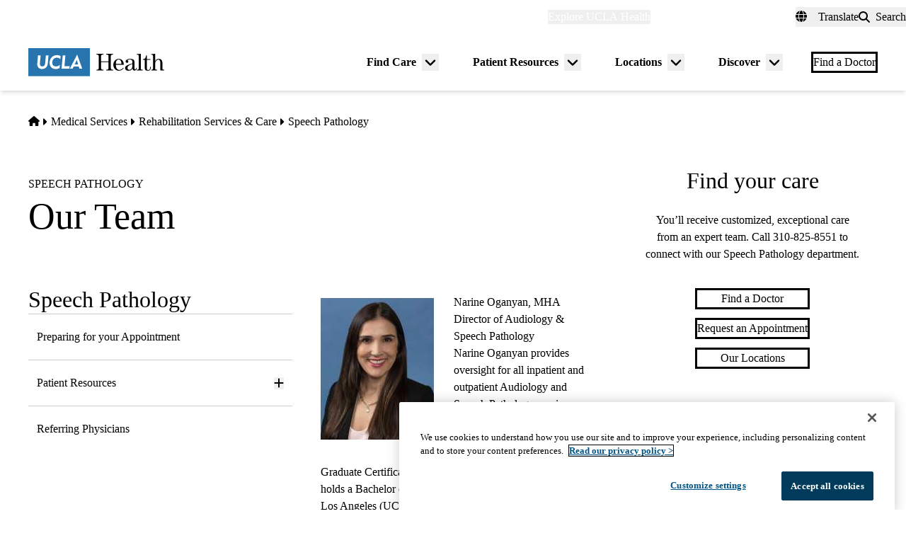

--- FILE ---
content_type: text/css
request_url: https://www.uclahealth.org/sites/default/files/css/css_pZ6rBBCH7ecMLHrgjdRgiZhuo88DPZRhN2lPtfUGtl0.css?delta=2&language=en&theme=uclahealth&include=eJxV0EESwyAIBdALmXomNMTQojiInXr7pl2R7QP-AFkU466zAz_gCZ-QHewELCUwtVef2mVgZEoKukLFqxgPYkN9ZOhG0sJYw7DGBAPDzAwnAtsZkyLsWWdNXrP0pVRO83iIXIFeCksC9sKwZN6mKra5dWHKy3OHgpuR8W2brlSvC7YGbyrw39tVB4Lm8yYz_Xo9GX5s-31leJ2N3qgD2EV_AXsaiFE
body_size: 36451
content:
/* @license GPL-2.0-or-later https://www.drupal.org/licensing/faq */
*,:before,:after{--tw-border-spacing-x:0;--tw-border-spacing-y:0;--tw-translate-x:0;--tw-translate-y:0;--tw-rotate:0;--tw-skew-x:0;--tw-skew-y:0;--tw-scale-x:1;--tw-scale-y:1;--tw-pan-x:;--tw-pan-y:;--tw-pinch-zoom:;--tw-scroll-snap-strictness:proximity;--tw-gradient-from-position:;--tw-gradient-via-position:;--tw-gradient-to-position:;--tw-ordinal:;--tw-slashed-zero:;--tw-numeric-figure:;--tw-numeric-spacing:;--tw-numeric-fraction:;--tw-ring-inset:;--tw-ring-offset-width:0px;--tw-ring-offset-color:#fff;--tw-ring-color:hsl(202 100% 26% / .5);--tw-ring-offset-shadow:0 0 #0000;--tw-ring-shadow:0 0 #0000;--tw-shadow:0 0 #0000;--tw-shadow-colored:0 0 #0000;--tw-blur:;--tw-brightness:;--tw-contrast:;--tw-grayscale:;--tw-hue-rotate:;--tw-invert:;--tw-saturate:;--tw-sepia:;--tw-drop-shadow:;--tw-backdrop-blur:;--tw-backdrop-brightness:;--tw-backdrop-contrast:;--tw-backdrop-grayscale:;--tw-backdrop-hue-rotate:;--tw-backdrop-invert:;--tw-backdrop-opacity:;--tw-backdrop-saturate:;--tw-backdrop-sepia:;--tw-contain-size:;--tw-contain-layout:;--tw-contain-paint:;--tw-contain-style:}::backdrop{--tw-border-spacing-x:0;--tw-border-spacing-y:0;--tw-translate-x:0;--tw-translate-y:0;--tw-rotate:0;--tw-skew-x:0;--tw-skew-y:0;--tw-scale-x:1;--tw-scale-y:1;--tw-pan-x:;--tw-pan-y:;--tw-pinch-zoom:;--tw-scroll-snap-strictness:proximity;--tw-gradient-from-position:;--tw-gradient-via-position:;--tw-gradient-to-position:;--tw-ordinal:;--tw-slashed-zero:;--tw-numeric-figure:;--tw-numeric-spacing:;--tw-numeric-fraction:;--tw-ring-inset:;--tw-ring-offset-width:0px;--tw-ring-offset-color:#fff;--tw-ring-color:hsl(202 100% 26% / .5);--tw-ring-offset-shadow:0 0 #0000;--tw-ring-shadow:0 0 #0000;--tw-shadow:0 0 #0000;--tw-shadow-colored:0 0 #0000;--tw-blur:;--tw-brightness:;--tw-contrast:;--tw-grayscale:;--tw-hue-rotate:;--tw-invert:;--tw-saturate:;--tw-sepia:;--tw-drop-shadow:;--tw-backdrop-blur:;--tw-backdrop-brightness:;--tw-backdrop-contrast:;--tw-backdrop-grayscale:;--tw-backdrop-hue-rotate:;--tw-backdrop-invert:;--tw-backdrop-opacity:;--tw-backdrop-saturate:;--tw-backdrop-sepia:;--tw-contain-size:;--tw-contain-layout:;--tw-contain-paint:;--tw-contain-style:}*,:before,:after{box-sizing:border-box;border-width:0;border-style:solid;border-color:currentColor}:before,:after{--tw-content:""}html,:host{line-height:1.5;-webkit-text-size-adjust:100%;-moz-tab-size:4;-o-tab-size:4;tab-size:4;font-family:var(--font-primary);font-feature-settings:normal;font-variation-settings:normal;-webkit-tap-highlight-color:transparent}body{margin:0;line-height:inherit}hr{height:0;color:inherit;border-top-width:1px}abbr:where([title]){-webkit-text-decoration:underline dotted;text-decoration:underline dotted}h1,h2,h3,h4,h5,h6{font-size:inherit;font-weight:inherit}a{color:inherit;text-decoration:inherit}b,strong{font-weight:bolder}code,kbd,samp,pre{font-family:ui-monospace,SFMono-Regular,Menlo,Monaco,Consolas,Liberation Mono,Courier New,monospace;font-feature-settings:normal;font-variation-settings:normal;font-size:1em}small{font-size:80%}sub,sup{font-size:75%;line-height:0;position:relative;vertical-align:baseline}sub{bottom:-.25em}sup{top:-.5em}table{text-indent:0;border-color:inherit;border-collapse:collapse}button,input,optgroup,select,textarea{font-family:inherit;font-feature-settings:inherit;font-variation-settings:inherit;font-size:100%;font-weight:inherit;line-height:inherit;letter-spacing:inherit;color:inherit;margin:0;padding:0}button,select{text-transform:none}button,input:where([type=button]),input:where([type=reset]),input:where([type=submit]){-webkit-appearance:button;background-color:transparent;background-image:none}:-moz-focusring{outline:auto}:-moz-ui-invalid{box-shadow:none}progress{vertical-align:baseline}::-webkit-inner-spin-button,::-webkit-outer-spin-button{height:auto}[type=search]{-webkit-appearance:textfield;outline-offset:-2px}::-webkit-search-decoration{-webkit-appearance:none}::-webkit-file-upload-button{-webkit-appearance:button;font:inherit}summary{display:list-item}blockquote,dl,dd,h1,h2,h3,h4,h5,h6,hr,figure,p,pre{margin:0}fieldset{margin:0;padding:0}legend{padding:0}ol,ul,menu{list-style:none;margin:0;padding:0}dialog{padding:0}textarea{resize:vertical}input::-moz-placeholder,textarea::-moz-placeholder{opacity:1;color:#9ca3af}input::placeholder,textarea::placeholder{opacity:1;color:#9ca3af}button,[role=button]{cursor:pointer}:disabled{cursor:default}img,svg,video,canvas,audio,iframe,embed,object{display:block;vertical-align:middle}img,video{max-width:100%;height:auto}[hidden]:where(:not([hidden=until-found])){display:none}
*,:before,:after{--tw-border-spacing-x:0;--tw-border-spacing-y:0;--tw-translate-x:0;--tw-translate-y:0;--tw-rotate:0;--tw-skew-x:0;--tw-skew-y:0;--tw-scale-x:1;--tw-scale-y:1;--tw-pan-x:;--tw-pan-y:;--tw-pinch-zoom:;--tw-scroll-snap-strictness:proximity;--tw-gradient-from-position:;--tw-gradient-via-position:;--tw-gradient-to-position:;--tw-ordinal:;--tw-slashed-zero:;--tw-numeric-figure:;--tw-numeric-spacing:;--tw-numeric-fraction:;--tw-ring-inset:;--tw-ring-offset-width:0px;--tw-ring-offset-color:#fff;--tw-ring-color:hsl(202 100% 26% / .5);--tw-ring-offset-shadow:0 0 #0000;--tw-ring-shadow:0 0 #0000;--tw-shadow:0 0 #0000;--tw-shadow-colored:0 0 #0000;--tw-blur:;--tw-brightness:;--tw-contrast:;--tw-grayscale:;--tw-hue-rotate:;--tw-invert:;--tw-saturate:;--tw-sepia:;--tw-drop-shadow:;--tw-backdrop-blur:;--tw-backdrop-brightness:;--tw-backdrop-contrast:;--tw-backdrop-grayscale:;--tw-backdrop-hue-rotate:;--tw-backdrop-invert:;--tw-backdrop-opacity:;--tw-backdrop-saturate:;--tw-backdrop-sepia:;--tw-contain-size:;--tw-contain-layout:;--tw-contain-paint:;--tw-contain-style:}::backdrop{--tw-border-spacing-x:0;--tw-border-spacing-y:0;--tw-translate-x:0;--tw-translate-y:0;--tw-rotate:0;--tw-skew-x:0;--tw-skew-y:0;--tw-scale-x:1;--tw-scale-y:1;--tw-pan-x:;--tw-pan-y:;--tw-pinch-zoom:;--tw-scroll-snap-strictness:proximity;--tw-gradient-from-position:;--tw-gradient-via-position:;--tw-gradient-to-position:;--tw-ordinal:;--tw-slashed-zero:;--tw-numeric-figure:;--tw-numeric-spacing:;--tw-numeric-fraction:;--tw-ring-inset:;--tw-ring-offset-width:0px;--tw-ring-offset-color:#fff;--tw-ring-color:hsl(202 100% 26% / .5);--tw-ring-offset-shadow:0 0 #0000;--tw-ring-shadow:0 0 #0000;--tw-shadow:0 0 #0000;--tw-shadow-colored:0 0 #0000;--tw-blur:;--tw-brightness:;--tw-contrast:;--tw-grayscale:;--tw-hue-rotate:;--tw-invert:;--tw-saturate:;--tw-sepia:;--tw-drop-shadow:;--tw-backdrop-blur:;--tw-backdrop-brightness:;--tw-backdrop-contrast:;--tw-backdrop-grayscale:;--tw-backdrop-hue-rotate:;--tw-backdrop-invert:;--tw-backdrop-opacity:;--tw-backdrop-saturate:;--tw-backdrop-sepia:;--tw-contain-size:;--tw-contain-layout:;--tw-contain-paint:;--tw-contain-style:}*,:before,:after{box-sizing:border-box;border-width:0;border-style:solid;border-color:currentColor}:before,:after{--tw-content:""}html,:host{line-height:1.5;-webkit-text-size-adjust:100%;-moz-tab-size:4;-o-tab-size:4;tab-size:4;font-family:var(--font-primary);font-feature-settings:normal;font-variation-settings:normal;-webkit-tap-highlight-color:transparent}body{margin:0;line-height:inherit}hr{height:0;color:inherit;border-top-width:1px}abbr:where([title]){-webkit-text-decoration:underline dotted;text-decoration:underline dotted}h1,h2,h3,h4,h5,h6{font-size:inherit;font-weight:inherit}a{color:inherit;text-decoration:inherit}b,strong{font-weight:bolder}code,kbd,samp,pre{font-family:ui-monospace,SFMono-Regular,Menlo,Monaco,Consolas,Liberation Mono,Courier New,monospace;font-feature-settings:normal;font-variation-settings:normal;font-size:1em}small{font-size:80%}sub,sup{font-size:75%;line-height:0;position:relative;vertical-align:baseline}sub{bottom:-.25em}sup{top:-.5em}table{text-indent:0;border-color:inherit;border-collapse:collapse}button,input,optgroup,select,textarea{font-family:inherit;font-feature-settings:inherit;font-variation-settings:inherit;font-size:100%;font-weight:inherit;line-height:inherit;letter-spacing:inherit;color:inherit;margin:0;padding:0}button,select{text-transform:none}button,input:where([type=button]),input:where([type=reset]),input:where([type=submit]){-webkit-appearance:button;background-color:transparent;background-image:none}:-moz-focusring{outline:auto}:-moz-ui-invalid{box-shadow:none}progress{vertical-align:baseline}::-webkit-inner-spin-button,::-webkit-outer-spin-button{height:auto}[type=search]{-webkit-appearance:textfield;outline-offset:-2px}::-webkit-search-decoration{-webkit-appearance:none}::-webkit-file-upload-button{-webkit-appearance:button;font:inherit}summary{display:list-item}blockquote,dl,dd,h1,h2,h3,h4,h5,h6,hr,figure,p,pre{margin:0}fieldset{margin:0;padding:0}legend{padding:0}ol,ul,menu{list-style:none;margin:0;padding:0}dialog{padding:0}textarea{resize:vertical}input::-moz-placeholder,textarea::-moz-placeholder{opacity:1;color:#9ca3af}input::placeholder,textarea::placeholder{opacity:1;color:#9ca3af}button,[role=button]{cursor:pointer}:disabled{cursor:default}img,svg,video,canvas,audio,iframe,embed,object{display:block;vertical-align:middle}img,video{max-width:100%;height:auto}[hidden]:where(:not([hidden=until-found])){display:none}:where(html){--font-primary:trade-gothic-next,sans-serif;--font-secondary:p22-mackinac-pro,serif;--font-tertiary:balboa,sans-serif;--font-system:-apple-system,BlinkMacSystemFont,"Segoe UI",Roboto,"Oxygen-Sans",Ubuntu,Cantarell,"Fira Sans","Droid Sans",sans-serif;--font-mono:Menlo,Consolas,"Lucida Console","Liberation Mono","Courier New",monospace,sans-serif;--text-min:.875rem;--text-max:1rem;--body-min:1rem;--body-max:1.125rem;--big-title-min:3.5rem;--big-title-max:4.5rem;--h1-min:2.5rem;--h1-max:4rem;--h2-min:2rem;--h2-max:2.5rem;--h3-min:1.5rem;--h3-max:2rem;--h4-min:1.125rem;--h4-max:1.5rem;--body-sm:clamp(var(--text-min),.765rem + .294vw,var(--text-max));--body-default:clamp(var(--body-min),.89rem + .294vw,var(--body-max));--font-size-xs:.625rem;--font-size-sm:.75rem;--font-size-0:.875rem;--font-size-1:1rem;--font-size-2:1.125rem;--font-size-3:1.25rem;--font-size-4:1.375rem;--font-size-5:1.5rem;--font-size-6:1.75rem;--font-size-7:1.875rem;--font-size-8:2rem;--font-size-9:2.25rem;--font-size-10:2.5rem;--font-size-11:3rem;--font-size-12:3.5rem;--font-size-13:4rem;--font-size-14:4.5rem;--font-size-15:5rem;--font-weight-100:100;--font-weight-200:200;--font-weight-300:300;--font-weight-400:400;--font-weight-500:500;--font-weight-600:600;--font-weight-700:700;--font-weight-800:800;--font-weight-900:900;--leading-none:1.1;--leading-tight:1.25;--leading-snug:1.3;--leading-normal:1.4;--leading-relaxed:1.625;--leading-loose:2;--tracking-2:.125em;--tracking-wide:.25em;--size-px:.063rem;--size-05:.125rem;--size-1:.25rem;--size-105:.375rem;--size-2:.5rem;--size-205:.625rem;--size-3:.75rem;--size-305:.875rem;--size-4:1rem;--size-5:1.25rem;--size-6:1.5rem;--size-7:1.75rem;--size-8:2rem;--size-9:2.25rem;--size-10:2.5rem;--size-11:2.75rem;--size-12:3rem;--size-13:3.25rem;--size-14:3.5rem;--size-15:3.75rem;--size-16:4rem;--size-18:4.5rem;--size-20:5rem;--size-22:5.5rem;--size-24:6rem;--size-25:6.25rem;--size-26:6.5rem;--size-28:7rem;--size-30:7.5rem;--size-32:8rem;--size-34:8.5rem;--size-36:9rem;--size-40:10rem;--size-44:11rem;--size-45:11.25rem;--size-48:12rem;--size-50:12.5rem;--size-52:13rem;--size-56:14rem;--size-60:15rem;--size-61:15.3rem;--size-64:16rem;--size-70:17.5rem;--size-72:18rem;--size-75:18.8rem;--size-80:20rem;--size-84:21rem;--size-96:24rem;--size-113:28.1rem;--size-114:30rem;--size-fluid-1:clamp(.5rem,1vw,1rem);--size-fluid-2:clamp(1rem,2vw,1.5rem);--size-fluid-3:clamp(1.5rem,3vw,2rem);--size-fluid-4:clamp(2rem,4vw,3rem);--size-fluid-5:clamp(4rem,5vw,5rem);--size-fluid-6:clamp(5rem,7vw,7.5rem);--size-fluid-7:clamp(7.5rem,10vw,10rem);--size-fluid-8:clamp(10rem,20vw,15rem);--size-fluid-9:clamp(15rem,30vw,20rem);--size-fluid-10:clamp(20rem,40vw,30rem);--size-content-1:20ch;--size-content-2:45ch;--size-content-3:60ch;--size-header-1:20ch;--size-header-2:25ch;--size-header-3:35ch;--size-mobile:640px;--size-mobile-large:720px;--size-tablet:768px;--size-laptop:1024px;--size-desktop:1280px;--size-max-content-width:1376px;--size-container:1440px;--size-max-site-width:1900px;--ease-1:cubic-bezier(.25,0,.5,1);--ease-2:cubic-bezier(.25,0,.4,1);--ease-3:cubic-bezier(.25,0,.3,1);--ease-4:cubic-bezier(.25,0,.2,1);--ease-5:cubic-bezier(.25,0,.1,1);--ease-in-1:cubic-bezier(.25,0,1,1);--ease-in-2:cubic-bezier(.5,0,1,1);--ease-in-3:cubic-bezier(.7,0,1,1);--ease-in-4:cubic-bezier(.9,0,1,1);--ease-in-5:cubic-bezier(1,0,1,1);--ease-out-1:cubic-bezier(0,0,.75,1);--ease-out-2:cubic-bezier(0,0,.5,1);--ease-out-3:cubic-bezier(0,0,.3,1);--ease-out-4:cubic-bezier(0,0,.1,1);--ease-out-5:cubic-bezier(0,0,0,1);--ease-in-out-1:cubic-bezier(.1,0,.9,1);--ease-in-out-2:cubic-bezier(.3,0,.7,1);--ease-in-out-3:cubic-bezier(.5,0,.5,1);--ease-in-out-4:cubic-bezier(.7,0,.3,1);--ease-in-out-5:cubic-bezier(.9,0,.1,1);--ease-elastic-1:cubic-bezier(.5,.75,.75,1.25);--ease-elastic-2:cubic-bezier(.5,1,.75,1.25);--ease-elastic-3:cubic-bezier(.5,1.25,.75,1.25);--ease-elastic-4:cubic-bezier(.5,1.5,.75,1.25);--ease-elastic-5:cubic-bezier(.5,1.75,.75,1.25);--ease-squish-1:cubic-bezier(.5,-.1,.1,1.5);--ease-squish-2:cubic-bezier(.5,-.3,.1,1.5);--ease-squish-3:cubic-bezier(.5,-.5,.1,1.5);--ease-squish-4:cubic-bezier(.5,-.7,.1,1.5);--ease-squish-5:cubic-bezier(.5,-.9,.1,1.5);--ease-step-1:steps(2);--ease-step-2:steps(3);--ease-step-3:steps(4);--ease-step-4:steps(7);--ease-step-5:steps(10);--layer-0:0;--layer-1:1;--layer-10:10;--layer-20:20;--layer-30:30;--layer-40:40;--layer-50:50;--layer-auto:auto;--layer-important:2147483647;--shadow-1:0 1px 2px 0 hsla(0,0%,0%,5%);--shadow-2:0 1px 3px 0 hsla(0,0%,0%,10%),0 1px 2px -1px hsla(0,0%,0%,10%);--shadow-3:0 4px 6px -1px hsla(0,0%,0%,10%),0 2px 4px -2px hsla(0,0%,0%,10%);--shadow-4:0 10px 15px -3px hsla(0,0%,0%,10%),0 4px 6px -4px hsla(0,0%,0%,10%);--shadow-5:0 20px 25px -5px hsla(0,0%,0%,10%),0 8px 10px -6px hsla(0,0%,0%,10%);--shadow-6:0 25px 50px -12px hsla(0,0%,0%,25%);--inner-shadow-0:inset 0 0 0 1px hsla(0,0%,0%,5%);--inner-shadow-1:inset 0 1px 2px 0 hsla(0,0%,0%,5%);--inner-shadow-2:inset 0 1px 4px 0 hsla(0,0%,0%,5%);--inner-shadow-3:inset 0 2px 8px 0 hsla(0,0%,0%,5%);--inner-shadow-4:inset 0 2px 14px 0 hsla(0,0%,0%,5%);--ratio-box:1;--ratio-photo:3/2;--ratio-portrait:3/4;--ratio-landscape:4/3;--ratio-widescreen:16/9;--ratio-cinemascope:21/9;--ratio-golden:1.618/1;--animation-fade-in:fade-in .5s var(--ease-3);--animation-fade-out:fade-out .5s var(--ease-3);--animation-scale-up:scale-up .5s var(--ease-3);--animation-scale-down:scale-down .5s var(--ease-3);--animation-slide-out-up:slide-out-up .5s var(--ease-3);--animation-slide-out-down:slide-out-down .5s var(--ease-3);--animation-slide-out-right:slide-out-right .5s var(--ease-3);--animation-slide-out-left:slide-out-left .5s var(--ease-3);--animation-slide-in-up:slide-in-up .5s var(--ease-3);--animation-slide-in-down:slide-in-down .5s var(--ease-3);--animation-slide-in-right:slide-in-right .5s var(--ease-3);--animation-slide-in-left:slide-in-left .5s var(--ease-3);--animation-shake-x:shake-x .75s var(--ease-out-5);--animation-shake-y:shake-y .75s var(--ease-out-5);--animation-spin:spin 2s linear infinite;--animation-ping:ping 5s var(--ease-out-3) infinite;--animation-blink:blink 1s var(--ease-out-3) infinite;--animation-float:float 3s var(--ease-in-out-3) infinite;--animation-bounce:bounce 2s var(--ease-squish-2) infinite;--animation-pulse:pulse 2s var(--ease-out-3) infinite;--transition-soft-linear:all .15s linear}@keyframes fade-in{to{opacity:100%}}@keyframes fade-out{to{opacity:0%}}@keyframes scale-up{to{transform:scale(1.25)}}@keyframes scale-down{to{transform:scale(.75)}}@keyframes slide-out-up{to{transform:translateY(-100%)}}@keyframes slide-out-down{to{transform:translateY(100%)}}@keyframes slide-out-right{to{transform:translate(100%)}}@keyframes slide-out-left{to{transform:translate(-100%)}}@keyframes slide-in-up{0%{transform:translateY(100%)}}@keyframes slide-in-down{0%{transform:translateY(-100%)}}@keyframes slide-in-right{0%{transform:translate(-100%)}}@keyframes slide-in-left{0%{transform:translate(100%)}}@keyframes shake-x{0%,to{transform:translate(0)}20%{transform:translate(-5%)}40%{transform:translate(5%)}60%{transform:translate(-5%)}80%{transform:translate(5%)}}@keyframes shake-y{0%,to{transform:translateY(0)}20%{transform:translateY(-5%)}40%{transform:translateY(5%)}60%{transform:translateY(-5%)}80%{transform:translateY(5%)}}@keyframes spin{to{transform:rotate(1turn)}}@keyframes ping{90%,to{opacity:0%;transform:scale(2)}}@keyframes blink{0%,to{opacity:100%}50%{opacity:50%}}@keyframes float{50%{transform:translateY(-25%)}}@keyframes bounce{25%{transform:translateY(-20%)}40%{transform:translateY(-3%)}0%,60%,to{transform:translateY(0)}}@keyframes pulse{50%{transform:scale(.9)}}:where(html){--border-size-1:1px;--border-size-2:2px;--border-size-3:3px;--border-size-4:4px;--border-size-5:5px;--radius-1:.125rem;--radius-2:.25rem;--radius-3:.375rem;--radius-4:.5rem;--radius-5:.75rem;--radius-6:1rem;--radius-7:1.5rem;--radius-round:1e5px;--blue-700:hsl(202,100%,18%);--blue-500:hsl(202,100%,26%);--blue-300:hsl(206,63%,42%);--blue-100:hsl(212,95%,93%);--gold-900:hsl(41,100%,29%);--gold-500:hsl(44,100%,59%);--gold-300:hsl(45,95%,77%);--gold-100:hsl(49,93%,88%);--teal-900:hsl(185,52%,18%);--teal-700:hsl(186,87%,21%);--teal-500:hsl(173,43%,68%);--teal-100:hsl(180,38%,85%);--red-700:hsl(6,80%,36%);--red-300:hsl(14,98%,79%);--red-100:hsl(14,100%,92%);--grey-900:hsl(0,0%,18%);--grey-700:hsl(0,0%,40%);--grey-500:hsl(0,0%,60%);--grey-300:hsl(0,0%,80%);--grey-200:hsl(0,0%,87%);--grey-100:hsl(0,0%,94%);--black:hsl(0,0%,0%);--white:hsl(0,0%,100%);--sand-500:hsl(48,24%,92%);--sand-300:hsl(45,31%,95%)}:where(html){--primary:var(--blue-300);--primary-darker:var(--blue-500);--primary-darkest:var(--blue-700);--primary-black:var(--blue-700);--primary-lightest:var(--blue-100);--primary-light:var(--blue-100);--primary-alt:var(--gold-500);--primary-alt-light:var(--gold-300);--primary-alt-lightest:var(--gold-100);--primary-alt-darker:var(--gold-500);--primary-alt-darkest:var(--gold-500);--primary-gradient:var(--blue-500);--gradient-vertical-primary:var(--blue-300);--blockquote-border-color:var(--blue-500);--blockquote-color:var(--grey-900);--link:var(--blue-300);--link-hover:var(--blue-500);--heading-brand-primary:var(--blue-700)}:where(.brand--simms_mann){--primary:var(--teal-700);--primary-darker:var(--teal-700);--primary-darkest:var(--teal-900);--primary-black:var(--teal-900);--primary-lightest:var(--teal-100);--primary-light:var(--teal-500);--primary-alt:var(--red-300);--primary-alt-light:var(--red-100);--primary-alt-darker:var(--red-300);--primary-alt-darkest:var(--red-700);--primary-gradient:linear-gradient(.79deg,rgba(110,190,190,100%) .53%,rgba(110,190,190,40%) 50.63%);--primary-alt-gradient:linear-gradient(0deg,rgba(254,171,147,100%) -.07%,rgba(254,171,147,20%) 50.72%);--gradient-vertical-primary:var(--teal-700);--right-drop:url("data:image/svg+xml,<svg width='100%' height='276' viewBox='0 0 1087 276' xmlns='http://www.w3.org/2000/svg' fill='currentColor'><path d='M636.693 495.308C602.172 486.007 568.201 475.061 533.681 463.568C475.052 444.413 416.971 424.71 357.795 405.007C296.427 384.209 234.511 362.863 173.143 339.873C160.541 334.946 147.391 330.568 134.241 325.093L126.022 322.357L126.57 322.904L1.5102e-06 275.282L132.643 218.232C174.848 199.033 217.6 181.479 260.9 164.472C376.55 117.841 492.202 69.0187 610.589 28.4151C646.215 15.7956 682.936 7.5596 720.202 3.1595C927.907 -17.2061 1105.96 98.3475 1109.73 247.953C1112.96 389.338 960.014 507.226 768.208 511.692C723.271 512.808 678.885 506.799 636.693 495.308Z' /></svg>");--left-drop:url("data:image/svg+xml,<svg width='100%' height='272' viewBox='0 0 1087 272' xmlns='http://www.w3.org/2000/svg' fill='currentColor'><path d='M450.344 494.416C484.828 484.979 518.757 473.9 553.231 462.271C611.784 442.885 669.787 422.953 728.885 403.018C790.171 381.979 852.003 360.39 913.279 337.158C925.862 332.182 938.995 327.752 952.123 322.226L960.331 319.457L959.786 320.007L1086.17 271.887L953.301 215.359C911.021 196.327 868.2 178.94 824.833 162.104C709.001 115.929 593.158 67.5611 474.612 27.4233C438.937 14.944 402.184 6.85248 364.901 2.59896C157.118 -16.9497 -20.4802 99.3032 -23.6636 248.922C-26.3349 390.319 127.073 507.604 318.894 511.317C363.836 512.255 408.198 506.072 450.344 494.416Z' /></svg>");--link:var(--teal-700);--link-hover:var(--teal-900);--heading-brand-primary:var(--teal-900)}:where(.brand--medicare_advantage){--primary-nav-top-level-link-underline-color:var(--gold-500)}:where(.brand--west_hills){--primary:#36356e;--primary-darker:#5b7390;--primary-darkest:#38446c;--primary-black:#38446c;--primary-lightest:var(--blue-100);--primary-light:var(--blue-100);--primary-alt:var(--gold-500);--primary-alt-light:var(--gold-500);--primary-alt-darker:var(--gold-500);--primary-alt-darkest:var(--gold-500);--primary-nav-top-level-link-underline-color:var(--blue-300);--link:var(--blue-300);--link-hover:var(--blue-500);--heading-brand-primary:#36356e}*,*:before,*:after{border-color:var(--grey-200);border-style:solid;border-width:0;box-sizing:border-box}html{accent-color:var(--blue-300);background-color:var(--sand-300);caret-color:var(--blue-300);color:var(--color,var(--grey-900));font-size:100%;font-style:normal;font-weight:var(--font-weight-400);scroll-padding-top:150px;scrollbar-color:var(--blue-300) transparent;-webkit-text-size-adjust:100%;-moz-text-size-adjust:100%;text-size-adjust:100%}html:has(dialog[open]){overflow:hidden}body{color:var(--grey-900);font-family:var(--font-primary);font-size:var(--body-default);-webkit-font-smoothing:antialiased;font-synthesis:none;line-height:var(--leading-normal);margin:0;overflow-wrap:break-word;overflow-x:hidden;scrollbar-gutter:stable both-edges}h1,h2,h3,h4,h5,h6{color:var(--heading-brand-primary);font-family:var(--font-secondary);font-style:normal;font-weight:var(--font-weight-500);line-height:var(--leading-tight)}h1 strong,h2 strong,h3 strong,h4 strong,h5 strong,h6 strong{font-weight:inherit}blockquote{font-family:var(--font-secondary);font-style:italic;letter-spacing:0}h1.big-title{font-family:var(--font-tertiary);font-size:clamp(var(--big-title-min),2.327rem + 2.353vw,var(--big-title-max));font-style:normal;font-weight:var(--font-weight-500);line-height:var(--leading-none)}h1{font-size:clamp(var(--h1-min),1.046rem + 3.529vw,var(--h1-max));line-height:var(--leading-none)}h2{font-size:clamp(var(--h2-min),1.386rem + 1.176vw,var(--h2-max))}h3{font-size:clamp(var(--h3-min),.941rem + 1.176vw,var(--h3-max))}h4{font-size:clamp(var(--h4-min),.706rem + .882vw,var(--h4-max))}.eyebrow-font-style{font-size:var(--text-sm);font-style:normal;font-weight:var(--font-weight-800);line-height:var(--leading-tight);text-transform:uppercase}.prose{max-width:85ch}.prose :where(p):not(:where([class~=not-prose] *)){margin-block:var(--size-6);text-wrap:pretty}.prose :where([class~=lead]):not(:where([class~=not-prose] *)){color:currentColor}.prose :where([class~=lead]):not(:where([class~=not-prose] *)):first-child{margin-block-start:0}.demo-typography .prose :where([class~=lead]):not(:where([class~=not-prose] *)){color:currentColor}.prose :where(blockquote):not(:where([class~=not-prose] *)){border-inline-start-color:var(--blockquote-border-color);border-inline-start-width:3px;inline-size:100%;margin-block:var(--size-8);max-inline-size:85ch;padding-block:var(--size-4);padding-inline-start:var(--size-6);quotes:"“" "”" "‘" "’"}.prose :where(h2,h3,h4):not(:where([class~=not-prose] *)){color:var(--heading-brand-primary)}.prose :where(h2):not(:where([class~=not-prose] *)){color:var(--heading-brand-primary);margin-block-end:var(--size-6);margin-block-start:var(--size-12);text-wrap:balance}.prose :where(h3):not(:where([class~=not-prose] *)){color:var(--heading-brand-primary);margin-block-end:var(--size-4);margin-block-start:var(--size-8);text-wrap:balance}.prose :where(h4):not(:where([class~=not-prose] *)){color:var(--heading-brand-primary);margin-block-end:var(--size-2);margin-block-start:var(--size-6);text-wrap:balance}.prose :where(a):not(:where(.button,.link,[class~=not-prose] *)){border-block-end:1px solid transparent;color:var(--primary)}.prose :where(a):not(:where(.button,.link,[class~=not-prose] *)):hover{border-block-end:1px solid var(--primary-darker);color:var(--primary-darker)}.bg-teal-700 .prose :where(a):not(:where(.button,.link,[class~=not-prose] *)),.prose-dark .prose :where(a):not(:where(.button,.link,[class~=not-prose] *)){color:var(--primary-alt)}.bg-teal-700 .prose :where(a):not(:where(.button,.link,[class~=not-prose] *)):hover,.prose-dark .prose :where(a):not(:where(.button,.link,[class~=not-prose] *)):hover{border-block-end-color:var(--white)}.prose :where(img):not(:where([class~=not-prose] *)){margin-block-end:var(--size-4)}.prose :where(video):not(:where([class~=not-prose] *)){margin-block-end:var(--size-4)}.prose :where(figure):not(:where([class~=not-prose] *)){display:table;margin-block-end:var(--size-6)}.prose :where(figure):not(:where([class~=not-prose] *))>*{margin-block:0}.prose :where(figure):not(:where([class~=not-prose] *)).align-center{clear:both;display:table}@media(min-width:960px){.prose :where(figure):not(:where([class~=not-prose] *)).align-left{margin-inline-end:var(--size-8);max-inline-size:-moz-fit-content;max-inline-size:fit-content}.prose :where(figure):not(:where([class~=not-prose] *)).align-right{margin-inline-start:var(--size-8);max-inline-size:-moz-fit-content;max-inline-size:fit-content}}.prose :where(figcaption):not(:where([class~=not-prose] *)){caption-side:bottom;color:var(--grey-500);display:table-caption;margin-block-start:var(--size-4)}.prose :where(code):not(:where([class~=not-prose] *)){color:var(--grey-900)}.prose :where(code):not(:where([class~=not-prose] *)):after{content:"`"}.prose :where(code):not(:where([class~=not-prose] *)):before{content:"`"}.prose :where(pre):not(:where([class~=not-prose] *)){background-color:var(--grey-900);border-radius:var(--radius-4);color:var(--grey-100);margin-block:var(--size-9);overflow-x:auto;padding-block:var(--size-5);padding-inline:var(--size-6)}.prose :where(pre):not(:where([class~=not-prose] *))>code{background-color:inherit;color:inherit;font-family:inherit}.prose :where(pre):not(:where([class~=not-prose] *))>code:after,.prose :where(pre):not(:where([class~=not-prose] *))>code:before{content:none}.prose :where(ol):not(:where([class~=not-prose] *)){list-style-type:decimal;margin-block:var(--size-6);margin-inline-start:0;padding-inline-start:var(--size-8)}.prose :where(ul):not(:where([class~=not-prose] *)){list-style-type:disc;margin-block:var(--size-6);margin-inline-start:0;padding-inline-start:var(--size-8)}.prose :where(li):not(:where([class~=not-prose] *)){margin-block:var(--size-3)}.prose :where(ol>li):not(:where([class~=not-prose] *)){padding-inline-start:var(--size-2)}.prose :where(ol>li):not(:where([class~=not-prose] *))::marker{color:var(--grey-700)}.prose :where(ul>li):not(:where([class~=not-prose] *)){padding-inline-start:var(--size-2)}.prose :where(ul>li):not(:where([class~=not-prose] *))::marker{color:var(--grey-700)}.prose :where(>ul>li p):not(:where([class~=not-prose] *)){margin-block:var(--size-4)}.prose :where(>ul>li>*:first-child):not(:where([class~=not-prose] *)){margin-block-start:var(--size-4)}.prose :where(>ul>li>*:last-child):not(:where([class~=not-prose] *)){margin-block-end:var(--size-4)}.prose :where(>ol>li>*:first-child):not(:where([class~=not-prose] *)){margin-block-start:var(--size-4)}.prose :where(>ol>li>*:last-child):not(:where([class~=not-prose] *)){margin-block-end:var(--size-4)}.prose :where(ul ul,ul ol,ol ul,ol ol):not(:where([class~=not-prose] *)){margin-block:var(--size-4)}.prose :where(hr):not(:where([class~=not-prose] *)){border-block-start-color:var(--grey-300);border-block-start-width:1px;margin-block:var(--size-14)}.prose :where(hr+*):not(:where([class~=not-prose] *)){margin-block-start:0}.prose :where(h2+*):not(:where([class~=not-prose] *)){margin-block-start:0}.prose :where(h3+*):not(:where([class~=not-prose] *)){margin-block-start:0}.prose :where(h4+*):not(:where([class~=not-prose] *)){margin-block-start:0}.prose :where(:first-child):not(:where([class~=not-prose] *)){margin-block-start:0}.prose :where(:last-child):not(:where([class~=not-prose] *)){margin-block-end:0}.prose :where(a[class~=link]):not(:where([class~=not-prose] *)){align-items:center;border-block-end:2px solid transparent;color:var(--white);display:inline-flex;transition:var(--transition-soft-linear)}.prose :where(a[class~=link]):not(:where([class~=not-prose] *)):after{background-color:var(--white);background-size:cover;block-size:18px;color:currentColor;content:"";display:inline-block;inline-size:18px;margin-inline-start:var(--size-2);-webkit-mask-position:center;mask-position:center;-webkit-mask-repeat:no-repeat;mask-repeat:no-repeat;-webkit-mask-size:contain;mask-size:contain}.prose :where(a[class~=link]):not(:where([class~=not-prose] *)):hover{border-block-end:2px solid currentColor;color:var(--primary-darker)}.prose :where(a[class~=link]):not(:where([class~=not-prose] *)):hover:after{background-color:currentColor}.prose :where(table):not(:where([class~=not-prose],[class~=not-prose] *)){inline-size:100%;table-layout:auto}.prose :where(thead):not(:where([class~=not-prose],[class~=not-prose] *)){border-bottom-color:var(--grey-300);border-bottom-width:1px}.prose :where(thead th):not(:where([class~=not-prose],[class~=not-prose] *)){font-weight:var(--font-weight-600);padding-block-end:var(--size-205);padding-inline:var(--size-205);text-align:start;vertical-align:bottom}.prose :where(thead th:first-child):not(:where([class~=not-prose],[class~=not-prose] *)){padding-inline-start:0}.prose :where(thead th strong):not(:where([class~=not-prose],[class~=not-prose] *)){color:inherit;font-weight:var(--font-weight-600)}.prose :where(th td):not(:where([class~=not-prose],[class~=not-prose] *)){text-align:start}.prose :where(tbody):not(:where([class~=not-prose],[class~=not-prose] *)){border-bottom-color:var(--grey-300)}.prose :where(tbody tr):not(:where([class~=not-prose],[class~=not-prose] *)){border-bottom-color:var(--grey-300);border-bottom-width:1px}.prose :where(tbody td,tfoot td):not(:where([class~=not-prose],[class~=not-prose] *)){padding-block:var(--size-205);padding-inline:var(--size-205)}.prose :where(tbody td:first-child,tfoot td:first-child):not(:where([class~=not-prose],[class~=not-prose] *)){padding-inline-start:0}.prose :where(tbody td):not(:where([class~=not-prose],[class~=not-prose] *)){vertical-align:baseline}.prose.prose-dark{--blockquote-border-color:var(--gold-100);color:var(--white)}.prose.prose-dark :where(h1,h2,h3,h4):not(:where([class~=not-prose] *)){color:var(--white)}.prose.prose-dark :where(a):not(:where(.button,.link,[class~=not-prose] *)){color:var(--gold-300)}.prose.prose-dark :where(a):not(:where(.button,.link,[class~=not-prose] *)):hover{color:var(--gold-500);text-decoration:underline}.prose.prose-dark :where(code):not(:where([class~=not-prose] *)){color:var(--white)}.prose.prose-dark :where(ul>li):not(:where([class~=not-prose] *))::marker{color:var(--white)}.prose.prose-dark :where(ol>li):not(:where([class~=not-prose] *))::marker{color:var(--white)}.prose.prose-dark .bg-white{color:var(--grey-900)}:where(.bg-blue-700,.bg-teal-dark,.bg-primary-darker,.bg-primary-darkest,.bg-primary,.bg-primary-gradient,.bg-gradient-vertical-primary) .prose :where(h2,h3,h4,p):not(:where([class~=not-prose] *,.bg-white h2,.bg-white h3,.bg-white h4,.bg-white p)){color:var(--white)}:where(.bg-blue-700,.bg-teal-dark,.bg-primary-darker,.bg-primary-darkest,.bg-primary,.bg-primary-gradient,.bg-gradient-vertical-primary) [class*=card] .prose :where(h2,h3,h4):not(:where([class~=not-prose] *)){color:var(--heading-brand-primary)}:where(.bg-blue-700,.bg-teal-dark,.bg-primary-darker,.bg-primary-darkest,.bg-primary,.bg-primary-gradient,.bg-gradient-vertical-primary) [class*=card] .prose :where(p):not(:where([class~=not-prose] *)){color:var(--grey-900)}.accordion__content .prose :where(h1,h2,h3,h4,p):not(:where([class~=not-prose] *)),.accordion__content .prose-dark :where(h1,h2,h3,h4,p):not(:where([class~=not-prose] *)){color:var(--grey-900)}.accordion__content .prose :where(a):not(:where(.button,.link,[class~=not-prose] *)),.accordion__content .prose-dark :where(a):not(:where(.button,.link,[class~=not-prose] *)){color:var(--primary)}.accordion__content .prose :where(a):not(:where(.button,.link,[class~=not-prose] *)):hover,.accordion__content .prose-dark :where(a):not(:where(.button,.link,[class~=not-prose] *)):hover{border-block-end:1px solid var(--primary-darker);color:var(--primary-darker);text-decoration:none}.aspect-h-1{--tw-aspect-h:1}.aspect-h-9{--tw-aspect-h:9}.aspect-w-1{position:relative;padding-bottom:calc(var(--tw-aspect-h) / var(--tw-aspect-w) * 100%);--tw-aspect-w:1}.aspect-w-1>*{position:absolute;height:100%;width:100%;inset:0}.aspect-w-16{position:relative;padding-bottom:calc(var(--tw-aspect-h) / var(--tw-aspect-w) * 100%);--tw-aspect-w:16}.aspect-w-16>*{position:absolute;height:100%;width:100%;inset:0}
[type=text],[type=email],[type=url],[type=password],[type=number],[type=date],[type=datetime-local],[type=month],[type=search],[type=tel],[type=time],[type=week],[multiple],textarea,select{border-radius:.125rem;border-width:1px;--tw-border-opacity:1;border-color:hsl(0 0% 60% / var(--tw-border-opacity,1));--tw-bg-opacity:1;background-color:hsl(0 0% 100% / var(--tw-bg-opacity,1));-webkit-appearance:none;-moz-appearance:none;appearance:none;font-size:1rem;line-height:1.5rem;padding:.5rem .75rem}[type=text]:focus,[type=email]:focus,[type=url]:focus,[type=password]:focus,[type=number]:focus,[type=date]:focus,[type=datetime-local]:focus,[type=month]:focus,[type=search]:focus,[type=tel]:focus,[type=time]:focus,[type=week]:focus,[multiple]:focus,textarea:focus,select:focus{outline:2px solid transparent;outline-offset:2px;--tw-ring-offset-shadow:var(--tw-ring-inset) 0 0 0 var(--tw-ring-offset-width) var(--tw-ring-offset-color);--tw-ring-shadow:var(--tw-ring-inset) 0 0 0 calc(2px + var(--tw-ring-offset-width)) var(--tw-ring-color);box-shadow:var(--tw-ring-offset-shadow),var(--tw-ring-shadow),var(--tw-shadow,0 0 #0000);--tw-ring-opacity:1;--tw-ring-color:hsl(206 63% 42% / var(--tw-ring-opacity,1));--tw-ring-offset-width:2px;--tw-ring-offset-color:hsl(0,0%,100%)}input::-moz-placeholder,textarea::-moz-placeholder{--tw-text-opacity:1;color:hsl(0 0% 60% / var(--tw-text-opacity,1));opacity:1}input::placeholder,textarea::placeholder{--tw-text-opacity:1;color:hsl(0 0% 60% / var(--tw-text-opacity,1));opacity:1}::-webkit-datetime-edit-fields-wrapper{padding:0}::-webkit-date-and-time-value{min-height:1.5em}select{background-image:url("data:image/svg+xml,%3csvg xmlns='http://www.w3.org/2000/svg' fill='none' viewBox='0 0 20 20'%3e%3cpath stroke='%23888b8d' stroke-linecap='round' stroke-linejoin='round' stroke-width='1.5' d='M6 8l4 4 4-4'/%3e%3c/svg%3e");background-position:right .5rem center;background-repeat:no-repeat;background-size:1.5em 1.5em;padding-right:2.5rem;-webkit-print-color-adjust:exact;print-color-adjust:exact}[multiple]{background-image:none;background-image:initial;background-position:0 0;background-position:initial;background-repeat:unset;background-size:auto auto;background-size:initial;padding-right:.75rem;-webkit-print-color-adjust:unset;print-color-adjust:unset}[type=checkbox],[type=radio]{border-width:1px;--tw-border-opacity:1;border-color:hsl(0 0% 60% / var(--tw-border-opacity,1));--tw-bg-opacity:1;background-color:hsl(0 0% 100% / var(--tw-bg-opacity,1));color:var(--primary);-webkit-appearance:none;-moz-appearance:none;appearance:none;background-origin:border-box;display:inline-block;flex-shrink:0;height:1rem;padding:0;-webkit-print-color-adjust:exact;print-color-adjust:exact;-webkit-user-select:none;-moz-user-select:none;user-select:none;vertical-align:middle;width:1rem}[type=checkbox]{border-radius:0}[type=radio]{border-radius:100%}[type=checkbox]:focus,[type=radio]:focus{outline:2px solid transparent;outline-offset:2px;--tw-ring-offset-shadow:var(--tw-ring-inset) 0 0 0 var(--tw-ring-offset-width) var(--tw-ring-offset-color);--tw-ring-shadow:var(--tw-ring-inset) 0 0 0 calc(2px + var(--tw-ring-offset-width)) var(--tw-ring-color);box-shadow:var(--tw-ring-offset-shadow),var(--tw-ring-shadow),var(--tw-shadow,0 0 #0000);--tw-ring-opacity:1;--tw-ring-color:hsl(206 63% 42% / var(--tw-ring-opacity,1));--tw-ring-offset-width:2px;--tw-ring-offset-color:hsl(0,0%,100%)}[type=checkbox]:checked,[type=radio]:checked{background-color:currentColor;background-position:center;background-repeat:no-repeat;background-size:100% 100%;border-color:transparent}[type=checkbox]:checked{background-image:url("data:image/svg+xml,%3csvg viewBox='0 0 16 16' fill='white' xmlns='http://www.w3.org/2000/svg'%3e%3cpath d='M12.207 4.793a1 1 0 010 1.414l-5 5a1 1 0 01-1.414 0l-2-2a1 1 0 011.414-1.414L6.5 9.086l4.293-4.293a1 1 0 011.414 0z'/%3e%3c/svg%3e")}[type=radio]:checked{background-image:url("data:image/svg+xml,%3csvg viewBox='0 0 16 16' fill='white' xmlns='http://www.w3.org/2000/svg'%3e%3ccircle cx='8' cy='8' r='3'/%3e%3c/svg%3e")}[type=checkbox]:indeterminate{background-color:currentColor;background-image:url("data:image/svg+xml,%3csvg xmlns='http://www.w3.org/2000/svg' fill='none' viewBox='0 0 16 16'%3e%3cpath stroke='white' stroke-linecap='round' stroke-linejoin='round' stroke-width='2' d='M4 8h8'/%3e%3c/svg%3e");background-position:center;background-repeat:no-repeat;background-size:100% 100%;border-color:transparent}
.heading{font-family:var(--font-secondary)}.heading a{color:var(--link)}.heading a:hover{color:var(--link-hover);text-decoration:underline}.heading--xs{font-size:clamp(1rem,.89rem + .294vw,1.125rem);line-height:1.25}.heading--sm{font-size:clamp(1.125rem,.794rem + .882vw,1.5rem);line-height:1.25}.heading--md{font-size:clamp(1.5rem,1.059rem + 1.176vw,2rem);line-height:1.25}.heading--lg{font-size:clamp(2rem,1.559rem + 1.176vw,2.5rem);line-height:1.2}.heading--xl{font-size:clamp(2.5rem,1.838rem + 1.765vw,3.25rem);line-height:1.3}.heading--center{text-align:center}.heading--right{text-align:right}:where(.bg-blue-700,.bg-teal-700,.bg-primary,.bg-primary-darker,.bg-primary-darkest,.bg-gradient-vertical-primary) .heading{color:var(--white)}
.link{color:var(--link)}.link:hover{color:var(--link-hover);text-decoration:underline}.link-with-arrow{align-items:center;border-block-end:none;color:var(--link,hsl(206,63%,42%));display:inline-flex;line-height:1.25;text-decoration:none}.link-with-arrow:after{background-color:var(--link,hsl(206,63%,42%));block-size:1em;content:"";display:inline-block;inline-size:1em;margin-inline-start:.7rem;-webkit-mask-image:url("data:image/svg+xml,%3Csvg xmlns='http://www.w3.org/2000/svg' viewBox='0 0 448 512'%3E%3C!--!Font Awesome Free 6.7.2 by @fontawesome - https://fontawesome.com License - https://fontawesome.com/license/free Copyright 2025 Fonticons, Inc.--%3E%3Cpath d='M438.6 278.6c12.5-12.5 12.5-32.8 0-45.3l-160-160c-12.5-12.5-32.8-12.5-45.3 0s-12.5 32.8 0 45.3L338.8 224 32 224c-17.7 0-32 14.3-32 32s14.3 32 32 32l306.7 0L233.4 393.4c-12.5 12.5-12.5 32.8 0 45.3s32.8 12.5 45.3 0l160-160z'/%3E%3C/svg%3E");mask-image:url("data:image/svg+xml,%3Csvg xmlns='http://www.w3.org/2000/svg' viewBox='0 0 448 512'%3E%3C!--!Font Awesome Free 6.7.2 by @fontawesome - https://fontawesome.com License - https://fontawesome.com/license/free Copyright 2025 Fonticons, Inc.--%3E%3Cpath d='M438.6 278.6c12.5-12.5 12.5-32.8 0-45.3l-160-160c-12.5-12.5-32.8-12.5-45.3 0s-12.5 32.8 0 45.3L338.8 224 32 224c-17.7 0-32 14.3-32 32s14.3 32 32 32l306.7 0L233.4 393.4c-12.5 12.5-12.5 32.8 0 45.3s32.8 12.5 45.3 0l160-160z'/%3E%3C/svg%3E");-webkit-mask-repeat:no-repeat;mask-repeat:no-repeat}.link-with-arrow:hover{border-block-end:none!important;color:var(--link,hsl(206,63%,42%))!important}:where(.bg-blue-700,.bg-teal-dark,.bg-primary-darker,.bg-primary-darkest,.bg-primary,.bg-primary-gradient,.bg-gradient-vertical-primary) .link:not(.button,[class*=card] .link){color:var(--gold-300)}:where(.bg-blue-700,.bg-teal-dark,.bg-primary-darker,.bg-primary-darkest,.bg-primary,.bg-primary-gradient,.bg-gradient-vertical-primary) .link:not(.button,[class*=card] .link):hover{color:var(--gold-500);text-decoration:underline}:where([class*=card]) .bg-primary .link:not(.button),:where([class*=card]) .bg-primary-darker .link:not(.button){color:var(--white)}:where([class*=card]) .bg-primary .link:not(.button):hover,:where([class*=card]) .bg-primary-darker .link:not(.button):hover{color:var(--gold-500);text-decoration:underline}:where([class*=card]).bg-primary-gradient .link:not(.button),:where([class*=card]).bg-teal-dark .link:not(.button),:where([class*=card]).bg-primary-darkest .link:not(.button),:where([class*=card]).bg-primary-darker .link:not(.button){color:var(--white)}:where([class*=card]).bg-primary-gradient .link:not(.button):hover,:where([class*=card]).bg-teal-dark .link:not(.button):hover,:where([class*=card]).bg-primary-darkest .link:not(.button):hover,:where([class*=card]).bg-primary-darker .link:not(.button):hover{color:var(--gold-500);text-decoration:underline}:where(.bg-sand,.bg-white) .link:not(.button,[class*=card] .link){color:var(--link)}:where(.bg-sand,.bg-white) .link:not(.button,[class*=card] .link):hover{color:var(--link-hover);text-decoration:underline}
.location-list:not(.location-list--vertical) .location-list__grid{margin-block-start:var(--size-6)}.location-list:not(.location-list--vertical) .location-list__grid>*+*{margin-block-start:var(--size-6)}.location-list__intro{margin-block-end:var(--size-6)}.location-list--vertical .location-list__grid{align-items:stretch;display:grid;gap:var(--size-6);grid-template-columns:repeat(auto-fit,minmax(240px,1fr));margin-block-start:var(--size-6)}
@media print{*{background-color:transparent!important;box-shadow:none!important;color:#000;text-shadow:none!important}html,body{font-size:12pt;line-height:18pt;margin:0;overflow:visible}.max-w-screen-xl,.mx-auto{width:100%!important}footer#page-footer,nav{display:none}header#page-header>div:not(.region-navigation-bar){display:none}header#page-header>div.region-navigation-bar nav,header#page-header>div.region-navigation-bar button{display:none}#block-logo-header{display:block!important;padding-bottom:0!important;padding-top:0!important}#block-logo-header a{display:block;padding:0}#toolbar-administration,.gin-secondary-toolbar,[data-drupal-messages]{display:none!important}.flex{display:block;width:auto}img{-moz-column-break-inside:avoid;break-inside:avoid;display:block}.text-primary-lightest,.text-white,.text-primary-alt-darker{color:#000!important;opacity:100%}a,a.text-primary-alt-darker,.link{color:#000}.button{background:none!important;color:#000}}
:where(.bg-blue-700,.bg-teal-700,.bg-blue-darkest,.bg-blue-green,.bg-teal-dark,.bg-primary,.bg-primary-darker,.bg-primary-darkest,.bg-primary-gradient,.bg-gradient-vertical-primary) :where(h1,h2,h3,h4,h5,h6){color:var(--white)}
.sr-only{position:absolute;width:1px;height:1px;padding:0;margin:-1px;overflow:hidden;clip:rect(0,0,0,0);white-space:nowrap;border-width:0}.not-sr-only{position:static;width:auto;height:auto;padding:0;margin:0;overflow:visible;clip:auto;white-space:normal}.pointer-events-none{pointer-events:none}.fixed{position:fixed}.absolute{position:absolute}.relative{position:relative}.sticky{position:sticky}.inset-0{inset:0}.-top-32{top:-8rem}.bottom-0{bottom:0}.bottom-2{bottom:.5rem}.bottom-5{bottom:1.25rem}.left-0{left:0}.left-1\/2{left:50%}.left-3{left:.75rem}.left-full{left:100%}.right-0{right:0}.right-2{right:.5rem}.right-4{right:1rem}.right-5{right:1.25rem}.top-0{top:0}.top-1\/2{top:50%}.top-2{top:.5rem}.top-21{top:5.25rem}.top-5{top:1.25rem}.top-px{top:1px}.z-10{z-index:10}.z-20{z-index:20}.z-30{z-index:30}.z-50{z-index:50}.z-500{z-index:500}.z-501{z-index:501}.z-\[505\]{z-index:505}.order-1{order:1}.order-2{order:2}.order-3{order:3}.order-4{order:4}.col-span-1{grid-column:span 1 / span 1}.col-span-12{grid-column:span 12 / span 12}.col-span-2{grid-column:span 2 / span 2}.col-span-3{grid-column:span 3 / span 3}.col-start-1{grid-column-start:1}.col-start-2{grid-column-start:2}.col-start-3{grid-column-start:3}.col-end-1{grid-column-end:1}.col-end-3{grid-column-end:3}.col-end-6{grid-column-end:6}.row-span-full{grid-row:1 / -1}.row-start-1{grid-row-start:1}.row-end-1{grid-row-end:1}.row-end-3{grid-row-end:3}.float-left{float:left}.float-none{float:none}.clear-both{clear:both}.m-0{margin:0}.m-3{margin:.75rem}.-mx-1{margin-left:-.25rem;margin-right:-.25rem}.-mx-3{margin-left:-.75rem;margin-right:-.75rem}.-mx-4{margin-left:-1rem;margin-right:-1rem}.-mx-4\.5{margin-left:-1.125rem;margin-right:-1.125rem}.-mx-6{margin-left:-1.5rem;margin-right:-1.5rem}.mx-1{margin-left:.25rem;margin-right:.25rem}.mx-3{margin-left:.75rem;margin-right:.75rem}.mx-4{margin-left:1rem;margin-right:1rem}.mx-4\.5{margin-left:1.125rem;margin-right:1.125rem}.mx-6{margin-left:1.5rem;margin-right:1.5rem}.mx-auto{margin-left:auto;margin-right:auto}.my-1\.5{margin-top:.375rem;margin-bottom:.375rem}.my-2{margin-top:.5rem;margin-bottom:.5rem}.my-3{margin-top:.75rem;margin-bottom:.75rem}.my-4{margin-top:1rem;margin-bottom:1rem}.my-5{margin-top:1.25rem;margin-bottom:1.25rem}.my-6{margin-top:1.5rem;margin-bottom:1.5rem}.-mb-16{margin-bottom:-4rem}.-mb-6{margin-bottom:-1.5rem}.-mb-8{margin-bottom:-2rem}.-ml-2{margin-left:-.5rem}.-ml-20{margin-left:-5rem}.-ml-3{margin-left:-.75rem}.-mt-1{margin-top:-.25rem}.-mt-14{margin-top:-3.5rem}.-mt-16{margin-top:-4rem}.-mt-2{margin-top:-.5rem}.-mt-4{margin-top:-1rem}.mb-0{margin-bottom:0}.mb-0\.5{margin-bottom:.125rem}.mb-1{margin-bottom:.25rem}.mb-16{margin-bottom:4rem}.mb-2{margin-bottom:.5rem}.mb-20{margin-bottom:5rem}.mb-3{margin-bottom:.75rem}.mb-4{margin-bottom:1rem}.mb-5{margin-bottom:1.25rem}.mb-6{margin-bottom:1.5rem}.mb-7{margin-bottom:1.75rem}.mb-8{margin-bottom:2rem}.mb-9{margin-bottom:2.25rem}.mb-auto{margin-bottom:auto}.ml-1{margin-left:.25rem}.ml-10{margin-left:2.5rem}.ml-2{margin-left:.5rem}.ml-3{margin-left:.75rem}.ml-4{margin-left:1rem}.ml-5{margin-left:1.25rem}.ml-8{margin-left:2rem}.ml-auto{margin-left:auto}.mr-1{margin-right:.25rem}.mr-2{margin-right:.5rem}.mr-3{margin-right:.75rem}.mr-4{margin-right:1rem}.mr-5{margin-right:1.25rem}.mr-6{margin-right:1.5rem}.mr-8{margin-right:2rem}.mt-0{margin-top:0}.mt-0\.5{margin-top:.125rem}.mt-1{margin-top:.25rem}.mt-10{margin-top:2.5rem}.mt-12{margin-top:3rem}.mt-16{margin-top:4rem}.mt-2{margin-top:.5rem}.mt-2\.5{margin-top:.625rem}.mt-3{margin-top:.75rem}.mt-4{margin-top:1rem}.mt-5{margin-top:1.25rem}.mt-6{margin-top:1.5rem}.mt-7{margin-top:1.75rem}.mt-8{margin-top:2rem}.mt-9{margin-top:2.25rem}.mt-auto{margin-top:auto}.mt-px{margin-top:1px}.line-clamp-1{overflow:hidden;display:-webkit-box;-webkit-box-orient:vertical;-webkit-line-clamp:1}.line-clamp-2{overflow:hidden;display:-webkit-box;-webkit-box-orient:vertical;-webkit-line-clamp:2}.line-clamp-3{overflow:hidden;display:-webkit-box;-webkit-box-orient:vertical;-webkit-line-clamp:3}.line-clamp-5{overflow:hidden;display:-webkit-box;-webkit-box-orient:vertical;-webkit-line-clamp:5}.block{display:block}.inline-block{display:inline-block}.inline{display:inline}.flex{display:flex}.inline-flex{display:inline-flex}.table{display:table}.table-caption{display:table-caption}.grid{display:grid}.contents{display:contents}.hidden{display:none}.h-0{height:0px}.h-10{height:2.5rem}.h-20{height:5rem}.h-24{height:6rem}.h-6{height:1.5rem}.h-8{height:2rem}.h-9{height:2.25rem}.h-full{height:100%}.h-min{height:-moz-min-content;height:min-content}.max-h-24{max-height:6rem}.max-h-32{max-height:8rem}.max-h-40{max-height:10rem}.max-h-screen{max-height:100vh}.min-h-24{min-height:6rem}.min-h-40{min-height:10rem}.min-h-full{min-height:100%}.w-0{width:0px}.w-1\/2{width:50%}.w-1\/3{width:33.333333%}.w-20{width:5rem}.w-24{width:6rem}.w-3\/5{width:60%}.w-32{width:8rem}.w-36{width:9rem}.w-40{width:10rem}.w-48{width:12rem}.w-6{width:1.5rem}.w-8{width:2rem}.w-9{width:2.25rem}.w-auto{width:auto}.w-fit{width:-moz-fit-content;width:fit-content}.w-full{width:100%}.w-max{width:-moz-max-content;width:max-content}.w-screen{width:100vw}.min-w-1\/2{min-width:50%}.min-w-11{min-width:2.75rem}.min-w-24{min-width:6rem}.min-w-3\/4{min-width:75%}.min-w-56{min-width:14rem}.min-w-fit{min-width:-moz-fit-content;min-width:fit-content}.min-w-full{min-width:100%}.max-w-28{max-width:7rem}.max-w-2xl{max-width:42rem}.max-w-4xl{max-width:56rem}.max-w-lg{max-width:32rem}.max-w-max{max-width:-moz-max-content;max-width:max-content}.max-w-none{max-width:none}.max-w-prose{max-width:65ch}.max-w-screen-lg{max-width:960px}.max-w-screen-md{max-width:640px}.max-w-screen-sm{max-width:480px}.max-w-screen-xl{max-width:1280px}.max-w-screen-xxl{max-width:1440px}.max-w-sm{max-width:24rem}.max-w-xs{max-width:20rem}.flex-1{flex:1 1 0%}.flex-shrink{flex-shrink:1}.flex-shrink-0{flex-shrink:0}.flex-grow{flex-grow:1}.flex-grow-0{flex-grow:0}.-translate-x-0{--tw-translate-x:-0px;transform:translate(var(--tw-translate-x),var(--tw-translate-y)) rotate(var(--tw-rotate)) skew(var(--tw-skew-x)) skewY(var(--tw-skew-y)) scaleX(var(--tw-scale-x)) scaleY(var(--tw-scale-y))}.-translate-x-1\/2{--tw-translate-x:-50%;transform:translate(var(--tw-translate-x),var(--tw-translate-y)) rotate(var(--tw-rotate)) skew(var(--tw-skew-x)) skewY(var(--tw-skew-y)) scaleX(var(--tw-scale-x)) scaleY(var(--tw-scale-y))}.-translate-y-1{--tw-translate-y:-.25rem;transform:translate(var(--tw-translate-x),var(--tw-translate-y)) rotate(var(--tw-rotate)) skew(var(--tw-skew-x)) skewY(var(--tw-skew-y)) scaleX(var(--tw-scale-x)) scaleY(var(--tw-scale-y))}.-translate-y-1\/2{--tw-translate-y:-50%;transform:translate(var(--tw-translate-x),var(--tw-translate-y)) rotate(var(--tw-rotate)) skew(var(--tw-skew-x)) skewY(var(--tw-skew-y)) scaleX(var(--tw-scale-x)) scaleY(var(--tw-scale-y))}.translate-x-0{--tw-translate-x:0px;transform:translate(var(--tw-translate-x),var(--tw-translate-y)) rotate(var(--tw-rotate)) skew(var(--tw-skew-x)) skewY(var(--tw-skew-y)) scaleX(var(--tw-scale-x)) scaleY(var(--tw-scale-y))}.translate-y-0{--tw-translate-y:0px;transform:translate(var(--tw-translate-x),var(--tw-translate-y)) rotate(var(--tw-rotate)) skew(var(--tw-skew-x)) skewY(var(--tw-skew-y)) scaleX(var(--tw-scale-x)) scaleY(var(--tw-scale-y))}.rotate-0{--tw-rotate:0deg;transform:translate(var(--tw-translate-x),var(--tw-translate-y)) rotate(var(--tw-rotate)) skew(var(--tw-skew-x)) skewY(var(--tw-skew-y)) scaleX(var(--tw-scale-x)) scaleY(var(--tw-scale-y))}.rotate-180{--tw-rotate:180deg;transform:translate(var(--tw-translate-x),var(--tw-translate-y)) rotate(var(--tw-rotate)) skew(var(--tw-skew-x)) skewY(var(--tw-skew-y)) scaleX(var(--tw-scale-x)) scaleY(var(--tw-scale-y))}.scale-100{--tw-scale-x:1;--tw-scale-y:1;transform:translate(var(--tw-translate-x),var(--tw-translate-y)) rotate(var(--tw-rotate)) skew(var(--tw-skew-x)) skewY(var(--tw-skew-y)) scaleX(var(--tw-scale-x)) scaleY(var(--tw-scale-y))}.scale-90{--tw-scale-x:.9;--tw-scale-y:.9;transform:translate(var(--tw-translate-x),var(--tw-translate-y)) rotate(var(--tw-rotate)) skew(var(--tw-skew-x)) skewY(var(--tw-skew-y)) scaleX(var(--tw-scale-x)) scaleY(var(--tw-scale-y))}.transform{transform:translate(var(--tw-translate-x),var(--tw-translate-y)) rotate(var(--tw-rotate)) skew(var(--tw-skew-x)) skewY(var(--tw-skew-y)) scaleX(var(--tw-scale-x)) scaleY(var(--tw-scale-y))}.cursor-pointer{cursor:pointer}.resize{resize:both}.snap-y{scroll-snap-type:y var(--tw-scroll-snap-strictness)}.snap-start{scroll-snap-align:start}.list-none{list-style-type:none}.grid-flow-col{grid-auto-flow:column}.auto-rows-fr{grid-auto-rows:minmax(0,1fr)}.grid-cols-1{grid-template-columns:repeat(1,minmax(0,1fr))}.grid-cols-10{grid-template-columns:repeat(10,minmax(0,1fr))}.grid-cols-11{grid-template-columns:repeat(11,minmax(0,1fr))}.grid-cols-12{grid-template-columns:repeat(12,minmax(0,1fr))}.grid-cols-2{grid-template-columns:repeat(2,minmax(0,1fr))}.grid-cols-3{grid-template-columns:repeat(3,minmax(0,1fr))}.grid-cols-4{grid-template-columns:repeat(4,minmax(0,1fr))}.grid-cols-5{grid-template-columns:repeat(5,minmax(0,1fr))}.grid-cols-6{grid-template-columns:repeat(6,minmax(0,1fr))}.grid-cols-7{grid-template-columns:repeat(7,minmax(0,1fr))}.grid-cols-8{grid-template-columns:repeat(8,minmax(0,1fr))}.grid-cols-9{grid-template-columns:repeat(9,minmax(0,1fr))}.grid-cols-glossary{grid-template-columns:repeat(auto-fill,minmax(2.75rem,1fr))}.grid-cols-vertical-card{grid-template-columns:repeat(auto-fill,minmax(8rem,15rem))}.flex-row{flex-direction:row}.flex-col{flex-direction:column}.flex-col-reverse{flex-direction:column-reverse}.flex-wrap{flex-wrap:wrap}.flex-nowrap{flex-wrap:nowrap}.place-content-center{place-content:center}.place-content-start{place-content:start}.place-content-between{place-content:space-between}.items-start{align-items:flex-start}.items-center{align-items:center}.items-stretch{align-items:stretch}.justify-start{justify-content:flex-start}.justify-end{justify-content:flex-end}.justify-center{justify-content:center}.justify-between{justify-content:space-between}.justify-around{justify-content:space-around}.gap-1{gap:.25rem}.gap-10{gap:2.5rem}.gap-12{gap:3rem}.gap-2{gap:.5rem}.gap-4{gap:1rem}.gap-6{gap:1.5rem}.gap-8{gap:2rem}.gap-x-16{-moz-column-gap:4rem;column-gap:4rem}.gap-x-4{-moz-column-gap:1rem;column-gap:1rem}.gap-x-6{-moz-column-gap:1.5rem;column-gap:1.5rem}.gap-x-9{-moz-column-gap:2.25rem;column-gap:2.25rem}.gap-y-1{row-gap:.25rem}.gap-y-4{row-gap:1rem}.gap-y-6{row-gap:1.5rem}.gap-y-8{row-gap:2rem}.space-x-0\.5>:not([hidden])~:not([hidden]){--tw-space-x-reverse:0;margin-right:calc(.125rem * var(--tw-space-x-reverse));margin-left:calc(.125rem * calc(1 - var(--tw-space-x-reverse)))}.space-x-1>:not([hidden])~:not([hidden]){--tw-space-x-reverse:0;margin-right:calc(.25rem * var(--tw-space-x-reverse));margin-left:calc(.25rem * calc(1 - var(--tw-space-x-reverse)))}.space-x-2>:not([hidden])~:not([hidden]){--tw-space-x-reverse:0;margin-right:calc(.5rem * var(--tw-space-x-reverse));margin-left:calc(.5rem * calc(1 - var(--tw-space-x-reverse)))}.space-x-3>:not([hidden])~:not([hidden]){--tw-space-x-reverse:0;margin-right:calc(.75rem * var(--tw-space-x-reverse));margin-left:calc(.75rem * calc(1 - var(--tw-space-x-reverse)))}.space-x-4>:not([hidden])~:not([hidden]){--tw-space-x-reverse:0;margin-right:calc(1rem * var(--tw-space-x-reverse));margin-left:calc(1rem * calc(1 - var(--tw-space-x-reverse)))}.space-x-6>:not([hidden])~:not([hidden]){--tw-space-x-reverse:0;margin-right:calc(1.5rem * var(--tw-space-x-reverse));margin-left:calc(1.5rem * calc(1 - var(--tw-space-x-reverse)))}.space-y-0>:not([hidden])~:not([hidden]){--tw-space-y-reverse:0;margin-top:calc(0px * calc(1 - var(--tw-space-y-reverse)));margin-bottom:calc(0px * var(--tw-space-y-reverse))}.space-y-1>:not([hidden])~:not([hidden]){--tw-space-y-reverse:0;margin-top:calc(.25rem * calc(1 - var(--tw-space-y-reverse)));margin-bottom:calc(.25rem * var(--tw-space-y-reverse))}.space-y-10>:not([hidden])~:not([hidden]){--tw-space-y-reverse:0;margin-top:calc(2.5rem * calc(1 - var(--tw-space-y-reverse)));margin-bottom:calc(2.5rem * var(--tw-space-y-reverse))}.space-y-12>:not([hidden])~:not([hidden]){--tw-space-y-reverse:0;margin-top:calc(3rem * calc(1 - var(--tw-space-y-reverse)));margin-bottom:calc(3rem * var(--tw-space-y-reverse))}.space-y-16>:not([hidden])~:not([hidden]){--tw-space-y-reverse:0;margin-top:calc(4rem * calc(1 - var(--tw-space-y-reverse)));margin-bottom:calc(4rem * var(--tw-space-y-reverse))}.space-y-2>:not([hidden])~:not([hidden]){--tw-space-y-reverse:0;margin-top:calc(.5rem * calc(1 - var(--tw-space-y-reverse)));margin-bottom:calc(.5rem * var(--tw-space-y-reverse))}.space-y-2\.5>:not([hidden])~:not([hidden]){--tw-space-y-reverse:0;margin-top:calc(.625rem * calc(1 - var(--tw-space-y-reverse)));margin-bottom:calc(.625rem * var(--tw-space-y-reverse))}.space-y-24>:not([hidden])~:not([hidden]){--tw-space-y-reverse:0;margin-top:calc(6rem * calc(1 - var(--tw-space-y-reverse)));margin-bottom:calc(6rem * var(--tw-space-y-reverse))}.space-y-3>:not([hidden])~:not([hidden]){--tw-space-y-reverse:0;margin-top:calc(.75rem * calc(1 - var(--tw-space-y-reverse)));margin-bottom:calc(.75rem * var(--tw-space-y-reverse))}.space-y-32>:not([hidden])~:not([hidden]){--tw-space-y-reverse:0;margin-top:calc(8rem * calc(1 - var(--tw-space-y-reverse)));margin-bottom:calc(8rem * var(--tw-space-y-reverse))}.space-y-4>:not([hidden])~:not([hidden]){--tw-space-y-reverse:0;margin-top:calc(1rem * calc(1 - var(--tw-space-y-reverse)));margin-bottom:calc(1rem * var(--tw-space-y-reverse))}.space-y-48>:not([hidden])~:not([hidden]){--tw-space-y-reverse:0;margin-top:calc(12rem * calc(1 - var(--tw-space-y-reverse)));margin-bottom:calc(12rem * var(--tw-space-y-reverse))}.space-y-5>:not([hidden])~:not([hidden]){--tw-space-y-reverse:0;margin-top:calc(1.25rem * calc(1 - var(--tw-space-y-reverse)));margin-bottom:calc(1.25rem * var(--tw-space-y-reverse))}.space-y-6>:not([hidden])~:not([hidden]){--tw-space-y-reverse:0;margin-top:calc(1.5rem * calc(1 - var(--tw-space-y-reverse)));margin-bottom:calc(1.5rem * var(--tw-space-y-reverse))}.space-y-64>:not([hidden])~:not([hidden]){--tw-space-y-reverse:0;margin-top:calc(16rem * calc(1 - var(--tw-space-y-reverse)));margin-bottom:calc(16rem * var(--tw-space-y-reverse))}.space-y-8>:not([hidden])~:not([hidden]){--tw-space-y-reverse:0;margin-top:calc(2rem * calc(1 - var(--tw-space-y-reverse)));margin-bottom:calc(2rem * var(--tw-space-y-reverse))}.space-y-9>:not([hidden])~:not([hidden]){--tw-space-y-reverse:0;margin-top:calc(2.25rem * calc(1 - var(--tw-space-y-reverse)));margin-bottom:calc(2.25rem * var(--tw-space-y-reverse))}.divide-y>:not([hidden])~:not([hidden]){--tw-divide-y-reverse:0;border-top-width:calc(1px * calc(1 - var(--tw-divide-y-reverse)));border-bottom-width:calc(1px * var(--tw-divide-y-reverse))}.divide-gold-500>:not([hidden])~:not([hidden]){--tw-divide-opacity:1;border-color:hsl(44 100% 59% / var(--tw-divide-opacity,1))}.divide-gray-light>:not([hidden])~:not([hidden]){--tw-divide-opacity:1;border-color:hsl(0 0% 80% / var(--tw-divide-opacity,1))}.divide-grey-300>:not([hidden])~:not([hidden]){--tw-divide-opacity:1;border-color:hsl(0 0% 80% / var(--tw-divide-opacity,1))}.place-self-center{place-self:center}.self-end{align-self:flex-end}.self-center{align-self:center}.overflow-auto{overflow:auto}.overflow-hidden{overflow:hidden}.overflow-scroll{overflow:scroll}.overflow-y-auto{overflow-y:auto}.scroll-smooth{scroll-behavior:smooth}.truncate{overflow:hidden;text-overflow:ellipsis;white-space:nowrap}.text-ellipsis{text-overflow:ellipsis}.whitespace-nowrap{white-space:nowrap}.rounded{border-radius:.25rem}.rounded-full{border-radius:9999px}.rounded-lg{border-radius:.5rem}.rounded-md{border-radius:.375rem}.rounded-none{border-radius:0}.rounded-sm{border-radius:.125rem}.rounded-b{border-bottom-right-radius:.25rem;border-bottom-left-radius:.25rem}.rounded-b-md{border-bottom-right-radius:.375rem;border-bottom-left-radius:.375rem}.rounded-br-lg{border-bottom-right-radius:.5rem}.rounded-tl-lg{border-top-left-radius:.5rem}.rounded-tl-md{border-top-left-radius:.375rem}.rounded-tr-md{border-top-right-radius:.375rem}.border{border-width:1px}.border-0{border-width:0px}.border-b{border-bottom-width:1px}.border-b-2{border-bottom-width:2px}.border-b-4{border-bottom-width:4px}.border-l{border-left-width:1px}.border-r{border-right-width:1px}.border-t{border-top-width:1px}.border-solid{border-style:solid}.border-gray-faint,.border-grey-100{--tw-border-opacity:1;border-color:hsl(0 0% 94% / var(--tw-border-opacity,1))}.border-grey-300{--tw-border-opacity:1;border-color:hsl(0 0% 80% / var(--tw-border-opacity,1))}.border-grey-500{--tw-border-opacity:1;border-color:hsl(0 0% 60% / var(--tw-border-opacity,1))}.border-primary{border-color:var(--primary)}.border-primary-nav-top-level-link-underline-color{border-color:var(--primary-nav-top-level-link-underline-color)}.border-transparent{border-color:transparent}.border-white{--tw-border-opacity:1;border-color:hsl(0 0% 100% / var(--tw-border-opacity,1))}.bg-black{--tw-bg-opacity:1;background-color:hsl(0 0% 0% / var(--tw-bg-opacity,1))}.bg-blue-100{--tw-bg-opacity:1;background-color:hsl(212 95% 93% / var(--tw-bg-opacity,1))}.bg-blue-300{--tw-bg-opacity:1;background-color:hsl(206 63% 42% / var(--tw-bg-opacity,1))}.bg-blue-500{--tw-bg-opacity:1;background-color:hsl(202 100% 26% / var(--tw-bg-opacity,1))}.bg-blue-700,.bg-blue-black{--tw-bg-opacity:1;background-color:hsl(202 100% 18% / var(--tw-bg-opacity,1))}.bg-blue-darker{--tw-bg-opacity:1;background-color:hsl(202 100% 26% / var(--tw-bg-opacity,1))}.bg-blue-darkest{--tw-bg-opacity:1;background-color:hsl(202 100% 18% / var(--tw-bg-opacity,1))}.bg-blue-green{--tw-bg-opacity:1;background-color:hsl(186 87% 21% / var(--tw-bg-opacity,1))}.bg-blue-lightest{--tw-bg-opacity:1;background-color:hsl(212 95% 93% / var(--tw-bg-opacity,1))}.bg-blue-ucla{--tw-bg-opacity:1;background-color:hsl(206 63% 42% / var(--tw-bg-opacity,1))}.bg-cyan{--tw-bg-opacity:1;background-color:hsl(173 43% 68% / var(--tw-bg-opacity,1))}.bg-gold-100{--tw-bg-opacity:1;background-color:hsl(49 93% 88% / var(--tw-bg-opacity,1))}.bg-gold-500{--tw-bg-opacity:1;background-color:hsl(44 100% 59% / var(--tw-bg-opacity,1))}.bg-gold-900{--tw-bg-opacity:1;background-color:hsl(41 100% 29% / var(--tw-bg-opacity,1))}.bg-gold-darker,.bg-gold-darkest{--tw-bg-opacity:1;background-color:hsl(44 100% 59% / var(--tw-bg-opacity,1))}.bg-gold-light{--tw-bg-opacity:1;background-color:hsl(49 93% 88% / var(--tw-bg-opacity,1))}.bg-gold-ucla{--tw-bg-opacity:1;background-color:hsl(44 100% 59% / var(--tw-bg-opacity,1))}.bg-grey-100{--tw-bg-opacity:1;background-color:hsl(0 0% 94% / var(--tw-bg-opacity,1))}.bg-grey-200{--tw-bg-opacity:1;background-color:hsl(0 0% 87% / var(--tw-bg-opacity,1))}.bg-grey-300{--tw-bg-opacity:1;background-color:hsl(0 0% 80% / var(--tw-bg-opacity,1))}.bg-grey-500{--tw-bg-opacity:1;background-color:hsl(0 0% 60% / var(--tw-bg-opacity,1))}.bg-grey-700{--tw-bg-opacity:1;background-color:hsl(0 0% 40% / var(--tw-bg-opacity,1))}.bg-grey-900{--tw-bg-opacity:1;background-color:hsl(0 0% 18% / var(--tw-bg-opacity,1))}.bg-magenta{--tw-bg-opacity:1;background-color:hsl(6 80% 36% / var(--tw-bg-opacity,1))}.bg-primary{background-color:var(--primary)}.bg-primary-alt{background-color:var(--primary-alt)}.bg-primary-alt-darker{background-color:var(--primary-alt-darker)}.bg-primary-alt-darkest{background-color:var(--primary-alt-darkest)}.bg-primary-alt-light{background-color:var(--primary-alt-light)}.bg-primary-black{background-color:var(--primary-black)}.bg-primary-darker{background-color:var(--primary-darker)}.bg-primary-darkest{background-color:var(--primary-darkest)}.bg-primary-lightest{background-color:var(--primary-lightest)}.bg-purple{--tw-bg-opacity:1;background-color:rgb(73 40 148 / var(--tw-bg-opacity,1))}.bg-red-100{--tw-bg-opacity:1;background-color:hsl(14 100% 92% / var(--tw-bg-opacity,1))}.bg-red-300{--tw-bg-opacity:1;background-color:hsl(14 98% 79% / var(--tw-bg-opacity,1))}.bg-red-700{--tw-bg-opacity:1;background-color:hsl(6 80% 36% / var(--tw-bg-opacity,1))}.bg-sand,.bg-sand-300{--tw-bg-opacity:1;background-color:hsl(45 31% 95% / var(--tw-bg-opacity,1))}.bg-sand-500,.bg-sand-darker{--tw-bg-opacity:1;background-color:hsl(37 21% 88% / var(--tw-bg-opacity,1))}.bg-teal-100{--tw-bg-opacity:1;background-color:hsl(180 38% 85% / var(--tw-bg-opacity,1))}.bg-teal-500{--tw-bg-opacity:1;background-color:hsl(173 43% 68% / var(--tw-bg-opacity,1))}.bg-teal-700{--tw-bg-opacity:1;background-color:hsl(186 87% 21% / var(--tw-bg-opacity,1))}.bg-teal-900{--tw-bg-opacity:1;background-color:hsl(185 52% 18% / var(--tw-bg-opacity,1))}.bg-teal-dark{--tw-bg-opacity:1;background-color:hsl(186 87% 21% / var(--tw-bg-opacity,1))}.bg-transparent{background-color:transparent}.bg-west-hills{--tw-bg-opacity:1;background-color:rgb(54 53 110 / var(--tw-bg-opacity,1))}.bg-west-hills-medium-blue{--tw-bg-opacity:1;background-color:rgb(91 115 144 / var(--tw-bg-opacity,1))}.bg-west-hills-purple-blue{--tw-bg-opacity:1;background-color:rgb(56 68 108 / var(--tw-bg-opacity,1))}.bg-west-hills-yellow{--tw-bg-opacity:1;background-color:hsl(44 100% 59% / var(--tw-bg-opacity,1))}.bg-white{--tw-bg-opacity:1;background-color:hsl(0 0% 100% / var(--tw-bg-opacity,1))}.bg-opacity-25{--tw-bg-opacity:.25}.bg-opacity-75{--tw-bg-opacity:.75}.bg-opacity-90{--tw-bg-opacity:.9}.bg-gradient-to-b{background-image:linear-gradient(to bottom,var(--tw-gradient-stops))}.bg-gradient-to-t{background-image:linear-gradient(to top,var(--tw-gradient-stops))}.from-transparent{--tw-gradient-from:transparent var(--tw-gradient-from-position);--tw-gradient-to:rgb(0 0 0 / 0) var(--tw-gradient-to-position);--tw-gradient-stops:var(--tw-gradient-from),var(--tw-gradient-to)}.via-transparent{--tw-gradient-to:rgb(0 0 0 / 0) var(--tw-gradient-to-position);--tw-gradient-stops:var(--tw-gradient-from),transparent var(--tw-gradient-via-position),var(--tw-gradient-to)}.to-black{--tw-gradient-to:hsl(0,0%,0%) var(--tw-gradient-to-position)}.\!p-0{padding:0!important}.p-0{padding:0}.p-10{padding:2.5rem}.p-12{padding:3rem}.p-2{padding:.5rem}.p-3{padding:.75rem}.p-4{padding:1rem}.p-5{padding:1.25rem}.p-6{padding:1.5rem}.p-7{padding:1.75rem}.p-8{padding:2rem}.p-9{padding:2.25rem}.px-1{padding-left:.25rem;padding-right:.25rem}.px-12{padding-left:3rem;padding-right:3rem}.px-16{padding-left:4rem;padding-right:4rem}.px-2{padding-left:.5rem;padding-right:.5rem}.px-3{padding-left:.75rem;padding-right:.75rem}.px-4{padding-left:1rem;padding-right:1rem}.px-5{padding-left:1.25rem;padding-right:1.25rem}.px-6{padding-left:1.5rem;padding-right:1.5rem}.px-8{padding-left:2rem;padding-right:2rem}.py-1{padding-top:.25rem;padding-bottom:.25rem}.py-12{padding-top:3rem;padding-bottom:3rem}.py-16{padding-top:4rem;padding-bottom:4rem}.py-2{padding-top:.5rem;padding-bottom:.5rem}.py-2\.5{padding-top:.625rem;padding-bottom:.625rem}.py-3{padding-top:.75rem;padding-bottom:.75rem}.py-4{padding-top:1rem;padding-bottom:1rem}.py-4\.5{padding-top:1.125rem;padding-bottom:1.125rem}.py-5{padding-top:1.25rem;padding-bottom:1.25rem}.py-6{padding-top:1.5rem;padding-bottom:1.5rem}.py-8{padding-top:2rem;padding-bottom:2rem}.pb-0{padding-bottom:0}.pb-1{padding-bottom:.25rem}.pb-10{padding-bottom:2.5rem}.pb-12{padding-bottom:3rem}.pb-16{padding-bottom:4rem}.pb-2{padding-bottom:.5rem}.pb-24{padding-bottom:6rem}.pb-3{padding-bottom:.75rem}.pb-32{padding-bottom:8rem}.pb-4{padding-bottom:1rem}.pb-48{padding-bottom:12rem}.pb-5{padding-bottom:1.25rem}.pb-6{padding-bottom:1.5rem}.pb-64{padding-bottom:16rem}.pb-8{padding-bottom:2rem}.pl-1{padding-left:.25rem}.pl-10{padding-left:2.5rem}.pl-12{padding-left:3rem}.pl-16{padding-left:4rem}.pl-2{padding-left:.5rem}.pl-3{padding-left:.75rem}.pl-36{padding-left:9rem}.pl-4{padding-left:1rem}.pl-4\.5{padding-left:1.125rem}.pl-5{padding-left:1.25rem}.pl-6{padding-left:1.5rem}.pr-1{padding-right:.25rem}.pr-12{padding-right:3rem}.pr-16{padding-right:4rem}.pr-2{padding-right:.5rem}.pr-20{padding-right:5rem}.pr-3{padding-right:.75rem}.pr-4\.5{padding-right:1.125rem}.pr-6{padding-right:1.5rem}.pr-8{padding-right:2rem}.pt-0{padding-top:0}.pt-0\.5{padding-top:.125rem}.pt-1{padding-top:.25rem}.pt-10{padding-top:2.5rem}.pt-12{padding-top:3rem}.pt-16{padding-top:4rem}.pt-2{padding-top:.5rem}.pt-24{padding-top:6rem}.pt-3{padding-top:.75rem}.pt-32{padding-top:8rem}.pt-4{padding-top:1rem}.pt-48{padding-top:12rem}.pt-5{padding-top:1.25rem}.pt-6{padding-top:1.5rem}.pt-64{padding-top:16rem}.pt-8{padding-top:2rem}.text-left{text-align:left}.text-center{text-align:center}.text-right{text-align:right}.font-primary,.font-sans{font-family:var(--font-primary)}.font-secondary,.font-serif{font-family:var(--font-secondary)}.font-tertiary{font-family:var(--font-tertiary)}.font-bold{font-weight:700}.font-medium{font-weight:500}.font-semibold{font-weight:600}.uppercase{text-transform:uppercase}.lowercase{text-transform:lowercase}.capitalize{text-transform:capitalize}.italic{font-style:italic}.leading-10{line-height:2.5rem}.leading-4{line-height:1rem}.leading-5{line-height:1.25rem}.leading-7{line-height:1.75rem}.leading-normal{line-height:1.5}.leading-relaxed{line-height:1.625}.leading-snug{line-height:1.375}.leading-tight{line-height:1.25}.tracking-wide{letter-spacing:.025em}.text-almost-black,.text-black{--tw-text-opacity:1;color:hsl(0 0% 0% / var(--tw-text-opacity,1))}.text-blue-300{--tw-text-opacity:1;color:hsl(206 63% 42% / var(--tw-text-opacity,1))}.text-gold-500{--tw-text-opacity:1;color:hsl(44 100% 59% / var(--tw-text-opacity,1))}.text-gray-dark{--tw-text-opacity:1;color:hsl(0 0% 18% / var(--tw-text-opacity,1))}.text-gray-light{--tw-text-opacity:1;color:hsl(0 0% 80% / var(--tw-text-opacity,1))}.text-gray-medium{--tw-text-opacity:1;color:hsl(0 0% 60% / var(--tw-text-opacity,1))}.text-grey-200{--tw-text-opacity:1;color:hsl(0 0% 87% / var(--tw-text-opacity,1))}.text-grey-300{--tw-text-opacity:1;color:hsl(0 0% 80% / var(--tw-text-opacity,1))}.text-grey-500{--tw-text-opacity:1;color:hsl(0 0% 60% / var(--tw-text-opacity,1))}.text-grey-700{--tw-text-opacity:1;color:hsl(0 0% 40% / var(--tw-text-opacity,1))}.text-grey-900{--tw-text-opacity:1;color:hsl(0 0% 18% / var(--tw-text-opacity,1))}.text-link{color:var(--link)}.text-primary{color:var(--primary)}.text-primary-alt{color:var(--primary-alt)}.text-primary-alt-darker{color:var(--primary-alt-darker)}.text-primary-alt-darkest{color:var(--primary-alt-darkest)}.text-primary-alt-light{color:var(--primary-alt-light)}.text-primary-darker{color:var(--primary-darker)}.text-primary-darkest{color:var(--primary-darkest)}.text-primary-lightest{color:var(--primary-lightest)}.text-red-300{--tw-text-opacity:1;color:hsl(14 98% 79% / var(--tw-text-opacity,1))}.text-red-700{--tw-text-opacity:1;color:hsl(6 80% 36% / var(--tw-text-opacity,1))}.text-sand,.text-sand-300{--tw-text-opacity:1;color:hsl(45 31% 95% / var(--tw-text-opacity,1))}.text-teal-500{--tw-text-opacity:1;color:hsl(173 43% 68% / var(--tw-text-opacity,1))}.text-teal-700,.text-teal-dark{--tw-text-opacity:1;color:hsl(186 87% 21% / var(--tw-text-opacity,1))}.text-white{--tw-text-opacity:1;color:hsl(0 0% 100% / var(--tw-text-opacity,1))}.underline{text-decoration-line:underline}.no-underline{text-decoration-line:none}.placeholder-gray-medium::-moz-placeholder{--tw-placeholder-opacity:1;color:hsl(0 0% 60% / var(--tw-placeholder-opacity,1))}.placeholder-gray-medium::placeholder{--tw-placeholder-opacity:1;color:hsl(0 0% 60% / var(--tw-placeholder-opacity,1))}.placeholder-grey-500::-moz-placeholder{--tw-placeholder-opacity:1;color:hsl(0 0% 60% / var(--tw-placeholder-opacity,1))}.placeholder-grey-500::placeholder{--tw-placeholder-opacity:1;color:hsl(0 0% 60% / var(--tw-placeholder-opacity,1))}.opacity-0{opacity:0}.opacity-100{opacity:1}.opacity-50{opacity:.5}.shadow{--tw-shadow:0 1px 3px 0 rgb(0 0 0 / .1),0 1px 2px -1px rgb(0 0 0 / .1);--tw-shadow-colored:0 1px 3px 0 var(--tw-shadow-color),0 1px 2px -1px var(--tw-shadow-color);box-shadow:var(--tw-ring-offset-shadow,0 0 #0000),var(--tw-ring-shadow,0 0 #0000),var(--tw-shadow)}.shadow-2xl{--tw-shadow:0 25px 50px -12px rgb(0 0 0 / .25);--tw-shadow-colored:0 25px 50px -12px var(--tw-shadow-color);box-shadow:var(--tw-ring-offset-shadow,0 0 #0000),var(--tw-ring-shadow,0 0 #0000),var(--tw-shadow)}.shadow-5xl{--tw-shadow:0 12px 24px 0 rgba(0,0,0,.2);--tw-shadow-colored:0 12px 24px 0 var(--tw-shadow-color);box-shadow:var(--tw-ring-offset-shadow,0 0 #0000),var(--tw-ring-shadow,0 0 #0000),var(--tw-shadow)}.shadow-lg{--tw-shadow:0 10px 15px -3px rgb(0 0 0 / .1),0 4px 6px -4px rgb(0 0 0 / .1);--tw-shadow-colored:0 10px 15px -3px var(--tw-shadow-color),0 4px 6px -4px var(--tw-shadow-color);box-shadow:var(--tw-ring-offset-shadow,0 0 #0000),var(--tw-ring-shadow,0 0 #0000),var(--tw-shadow)}.shadow-md{--tw-shadow:0 4px 6px -1px rgb(0 0 0 / .1),0 2px 4px -2px rgb(0 0 0 / .1);--tw-shadow-colored:0 4px 6px -1px var(--tw-shadow-color),0 2px 4px -2px var(--tw-shadow-color);box-shadow:var(--tw-ring-offset-shadow,0 0 #0000),var(--tw-ring-shadow,0 0 #0000),var(--tw-shadow)}.shadow-sm{--tw-shadow:0 1px 2px 0 rgb(0 0 0 / .05);--tw-shadow-colored:0 1px 2px 0 var(--tw-shadow-color);box-shadow:var(--tw-ring-offset-shadow,0 0 #0000),var(--tw-ring-shadow,0 0 #0000),var(--tw-shadow)}.shadow-xl{--tw-shadow:0 20px 25px -5px rgb(0 0 0 / .1),0 8px 10px -6px rgb(0 0 0 / .1);--tw-shadow-colored:0 20px 25px -5px var(--tw-shadow-color),0 8px 10px -6px var(--tw-shadow-color);box-shadow:var(--tw-ring-offset-shadow,0 0 #0000),var(--tw-ring-shadow,0 0 #0000),var(--tw-shadow)}.filter{filter:var(--tw-blur) var(--tw-brightness) var(--tw-contrast) var(--tw-grayscale) var(--tw-hue-rotate) var(--tw-invert) var(--tw-saturate) var(--tw-sepia) var(--tw-drop-shadow)}.backdrop-blur{--tw-backdrop-blur:blur(8px);-webkit-backdrop-filter:var(--tw-backdrop-blur) var(--tw-backdrop-brightness) var(--tw-backdrop-contrast) var(--tw-backdrop-grayscale) var(--tw-backdrop-hue-rotate) var(--tw-backdrop-invert) var(--tw-backdrop-opacity) var(--tw-backdrop-saturate) var(--tw-backdrop-sepia);backdrop-filter:var(--tw-backdrop-blur) var(--tw-backdrop-brightness) var(--tw-backdrop-contrast) var(--tw-backdrop-grayscale) var(--tw-backdrop-hue-rotate) var(--tw-backdrop-invert) var(--tw-backdrop-opacity) var(--tw-backdrop-saturate) var(--tw-backdrop-sepia)}.backdrop-filter{-webkit-backdrop-filter:var(--tw-backdrop-blur) var(--tw-backdrop-brightness) var(--tw-backdrop-contrast) var(--tw-backdrop-grayscale) var(--tw-backdrop-hue-rotate) var(--tw-backdrop-invert) var(--tw-backdrop-opacity) var(--tw-backdrop-saturate) var(--tw-backdrop-sepia);backdrop-filter:var(--tw-backdrop-blur) var(--tw-backdrop-brightness) var(--tw-backdrop-contrast) var(--tw-backdrop-grayscale) var(--tw-backdrop-hue-rotate) var(--tw-backdrop-invert) var(--tw-backdrop-opacity) var(--tw-backdrop-saturate) var(--tw-backdrop-sepia)}.transition{transition-property:color,background-color,border-color,text-decoration-color,fill,stroke,opacity,box-shadow,transform,filter,backdrop-filter;transition-timing-function:cubic-bezier(.4,0,.2,1);transition-duration:.15s}.transition-all{transition-property:all;transition-timing-function:cubic-bezier(.4,0,.2,1);transition-duration:.15s}.transition-colors{transition-property:color,background-color,border-color,text-decoration-color,fill,stroke;transition-timing-function:cubic-bezier(.4,0,.2,1);transition-duration:.15s}.transition-transform{transition-property:transform;transition-timing-function:cubic-bezier(.4,0,.2,1);transition-duration:.15s}.duration-100{transition-duration:.1s}.duration-150{transition-duration:.15s}.duration-200{transition-duration:.2s}.duration-300{transition-duration:.3s}.duration-500{transition-duration:.5s}.ease-in{transition-timing-function:cubic-bezier(.4,0,1,1)}.ease-in-out{transition-timing-function:cubic-bezier(.4,0,.2,1)}.ease-out{transition-timing-function:cubic-bezier(0,0,.2,1)}.container{inline-size:100%;margin-inline:auto;max-inline-size:var(--size-desktop);padding-inline:var(--size-4)}@media(min-width:1280px){.container{padding-inline:0}}.container .container{padding-inline:0}.grid--cards{--gap:var(--size-8);--min:17.5rem;display:grid;gap:var(--gap);grid-template-columns:repeat(auto-fill,minmax(min(100%,var(--min)),1fr));inline-size:100%}.grid--cta-cards{--gap:var(--size-6);--min:22rem;display:grid;gap:var(--gap);grid-template-columns:repeat(auto-fill,minmax(min(100%,var(--min)),1fr));inline-size:100%}.aspect-video{height:0;overflow:hidden;padding-bottom:56.25%;position:relative}.aspect-video iframe{height:100%;left:0;position:absolute;top:0;width:100%}.space-x-10{margin-inline:var(--size-10)}.space-x-20{margin-inline:var(--size-20)}.space-x-30{margin-inline:var(--size-30)}.space-y-10{margin-block:var(--size-10)}.space-y-20{margin-block:var(--size-20)}.space-y-30{margin-block:var(--size-30)}.space-10{margin-block:var(--size-10);margin-inline:var(--size-10)}.space-20{margin-block:var(--size-20);margin-inline:var(--size-20)}.space-30{margin-block:var(--size-30);margin-inline:var(--size-30)}.text-inherit{color:inherit}.text-current{color:currentColor}.text-transparent{color:transparent}.text-black{color:var(--black)}.text-white{color:var(--white)}.underline{text-decoration:underline}.no-underline{text-decoration:none}.line-through{text-decoration:line-through}.text-xs{font-size:var(--font-size-sm);line-height:1}.text-sm{font-size:var(--font-size-0);line-height:1.25}.text-base{font-size:var(--font-size-1);line-height:1.5}.text-lg{font-size:var(--font-size-2);line-height:1.5}.text-xl{font-size:var(--font-size-3);line-height:1.4}.text-2xl{font-size:var(--font-size-5);line-height:1.3}.text-3xl{font-size:var(--font-size-7);line-height:1.2}.text-4xl{font-size:var(--font-size-7);line-height:1.125}.text-5xl{font-size:var(--font-size-9);line-height:1.1}.text-6xl{font-size:var(--font-size-10);line-height:1.1}.text-7xl{font-size:var(--font-size-11);line-height:1}.text-8xl{font-size:var(--font-size-12);line-height:1}.text-9xl{font-size:var(--font-size-13);line-height:1}.text-10xl{font-size:var(--font-size-14);line-height:1}.text-fluid-base{font-size:clamp(.875rem,.765rem + .294vw,1rem);line-height:1.25}.text-fluid-lg{font-size:clamp(1rem,.89rem + .294vw,1.125rem);line-height:1.25}.text-fluid-xl{font-size:clamp(1.125rem,.794rem + .882vw,1.5rem);line-height:1.25}.text-fluid-2xl{font-size:clamp(1.5rem,1.059rem + 1.176vw,2rem);line-height:1.25}.text-fluid-3xl{font-size:clamp(2rem,1.559rem + 1.176vw,2.5rem);line-height:1.2}.text-fluid-4xl{font-size:clamp(2.5rem,1.838rem + 1.765vw,3.25rem);line-height:1.3}.text-fluid-5xl{font-size:clamp(2.5rem,1.176rem + 3.529vw,4rem);line-height:1.2}.text-fluid-6xl{font-size:clamp(3.5rem,2.618rem + 2.353vw,4.5rem);line-height:1.1}.leading-none{line-height:1}.leading-6{line-height:1.5rem}.font-bold{font-weight:var(--font-weight-700)}.font-extrabold{font-weight:var(--font-weight-800)}.hidden,.js-hide{display:none}.visually-hidden{block-size:1px;clip-path:inset(1px);inline-size:1px;overflow:hidden;overflow-wrap:normal;position:absolute}.visually-hidden.focusable:focus,.visually-hidden.focusable:active{block-size:auto;clip-path:none;inline-size:auto;overflow:visible;position:static}.visible{visibility:visible}.invisible{visibility:hidden}.collapse{visibility:collapse}*:focus-visible{border-radius:var(--size-05);outline-color:currentColor;outline-offset:var(--size-05);outline-style:solid;outline-width:var(--size-05);overflow:hidden}.button:focus-visible{border-radius:0!important}.placeholder\:shadow-md::-moz-placeholder{--tw-shadow:0 4px 6px -1px rgb(0 0 0 / .1),0 2px 4px -2px rgb(0 0 0 / .1);--tw-shadow-colored:0 4px 6px -1px var(--tw-shadow-color),0 2px 4px -2px var(--tw-shadow-color);box-shadow:var(--tw-ring-offset-shadow,0 0 #0000),var(--tw-ring-shadow,0 0 #0000),var(--tw-shadow)}.placeholder\:shadow-md::placeholder{--tw-shadow:0 4px 6px -1px rgb(0 0 0 / .1),0 2px 4px -2px rgb(0 0 0 / .1);--tw-shadow-colored:0 4px 6px -1px var(--tw-shadow-color),0 2px 4px -2px var(--tw-shadow-color);box-shadow:var(--tw-ring-offset-shadow,0 0 #0000),var(--tw-ring-shadow,0 0 #0000),var(--tw-shadow)}.first\:-mt-8:first-child{margin-top:-2rem}.odd\:bg-none:nth-child(odd){background-image:none}.even\:bg-paper-white:nth-child(2n){--tw-bg-opacity:1;background-color:hsl(0 0% 100% / var(--tw-bg-opacity,1))}.even\:bg-white:nth-child(2n){--tw-bg-opacity:1;background-color:hsl(0 0% 100% / var(--tw-bg-opacity,1))}.hover\:border-primary-alt-darker:hover{border-color:var(--primary-alt-darker)}.hover\:bg-primary-black:hover{background-color:var(--primary-black)}.hover\:bg-sand:hover{--tw-bg-opacity:1;background-color:hsl(45 31% 95% / var(--tw-bg-opacity,1))}.hover\:bg-transparent:hover{background-color:transparent}.hover\:bg-white:hover{--tw-bg-opacity:1;background-color:hsl(0 0% 100% / var(--tw-bg-opacity,1))}.hover\:text-black:hover{--tw-text-opacity:1;color:hsl(0 0% 0% / var(--tw-text-opacity,1))}.hover\:text-blue-700:hover{--tw-text-opacity:1;color:hsl(202 100% 18% / var(--tw-text-opacity,1))}.hover\:text-primary:hover{color:var(--primary)}.hover\:text-primary-alt:hover{color:var(--primary-alt)}.hover\:text-primary-alt-darker:hover{color:var(--primary-alt-darker)}.hover\:text-primary-darkest:hover{color:var(--primary-darkest)}.hover\:text-white:hover{--tw-text-opacity:1;color:hsl(0 0% 100% / var(--tw-text-opacity,1))}.hover\:shadow-xl:hover{--tw-shadow:0 20px 25px -5px rgb(0 0 0 / .1),0 8px 10px -6px rgb(0 0 0 / .1);--tw-shadow-colored:0 20px 25px -5px var(--tw-shadow-color),0 8px 10px -6px var(--tw-shadow-color);box-shadow:var(--tw-ring-offset-shadow,0 0 #0000),var(--tw-ring-shadow,0 0 #0000),var(--tw-shadow)}.focus\:border-primary:focus{border-color:var(--primary)}.focus\:outline-none:focus{outline:2px solid transparent;outline-offset:2px}.active\:bg-primary:active{background-color:var(--primary)}.active\:bg-sand:active{--tw-bg-opacity:1;background-color:hsl(45 31% 95% / var(--tw-bg-opacity,1))}.active\:text-white:active{--tw-text-opacity:1;color:hsl(0 0% 100% / var(--tw-text-opacity,1))}.active\:shadow-inner:active{--tw-shadow:inset 0 2px 4px 0 rgb(0 0 0 / .05);--tw-shadow-colored:inset 0 2px 4px 0 var(--tw-shadow-color);box-shadow:var(--tw-ring-offset-shadow,0 0 #0000),var(--tw-ring-shadow,0 0 #0000),var(--tw-shadow)}.group:hover .group-hover\:border-primary-darkest{border-color:var(--primary-darkest)}.group:hover .group-hover\:border-primary-nav-top-level-link-underline-color{border-color:var(--primary-nav-top-level-link-underline-color)}.group:hover .group-hover\:text-primary{color:var(--primary)}.group:hover .group-hover\:text-primary-alt-darker{color:var(--primary-alt-darker)}.group:hover .group-hover\:text-primary-darkest{color:var(--primary-darkest)}.group:hover .group-hover\:shadow-lg{--tw-shadow:0 10px 15px -3px rgb(0 0 0 / .1),0 4px 6px -4px rgb(0 0 0 / .1);--tw-shadow-colored:0 10px 15px -3px var(--tw-shadow-color),0 4px 6px -4px var(--tw-shadow-color);box-shadow:var(--tw-ring-offset-shadow,0 0 #0000),var(--tw-ring-shadow,0 0 #0000),var(--tw-shadow)}@media(min-width:480px){.sm\:col-span-1{grid-column:span 1 / span 1}.sm\:col-span-10{grid-column:span 10 / span 10}.sm\:col-span-11{grid-column:span 11 / span 11}.sm\:col-span-12{grid-column:span 12 / span 12}.sm\:col-span-2{grid-column:span 2 / span 2}.sm\:col-span-3{grid-column:span 3 / span 3}.sm\:col-span-4{grid-column:span 4 / span 4}.sm\:col-span-5{grid-column:span 5 / span 5}.sm\:col-span-6{grid-column:span 6 / span 6}.sm\:col-span-7{grid-column:span 7 / span 7}.sm\:col-span-8{grid-column:span 8 / span 8}.sm\:col-span-9{grid-column:span 9 / span 9}.sm\:-mt-0{margin-top:-0px}.sm\:mb-0{margin-bottom:0}.sm\:mb-3{margin-bottom:.75rem}.sm\:mt-0{margin-top:0}.sm\:mt-3{margin-top:.75rem}.sm\:inline-block{display:inline-block}.sm\:flex{display:flex}.sm\:w-auto{width:auto}.sm\:max-w-md{max-width:28rem}.sm\:max-w-xs{max-width:20rem}.sm\:grid-cols-1{grid-template-columns:repeat(1,minmax(0,1fr))}.sm\:grid-cols-3{grid-template-columns:repeat(3,minmax(0,1fr))}.sm\:flex-row{flex-direction:row}.sm\:flex-col{flex-direction:column}.sm\:flex-col-reverse{flex-direction:column-reverse}.sm\:flex-nowrap{flex-wrap:nowrap}.sm\:items-center{align-items:center}.sm\:justify-start{justify-content:flex-start}.sm\:justify-center{justify-content:center}.sm\:divide-transparent>:not([hidden])~:not([hidden]){border-color:transparent}.sm\:pt-0{padding-top:0}.sm\:text-left{text-align:left}.sm\:text-right{text-align:right}}@media(min-width:640px){.md\:visible{visibility:visible}.md\:absolute{position:absolute}.md\:relative{position:relative}.md\:inset-0{inset:0}.md\:bottom-0{bottom:0}.md\:left-0{left:0}.md\:right-0{right:0}.md\:top-0{top:0}.md\:top-1\/2{top:50%}.md\:top-10{top:2.5rem}.md\:z-10{z-index:10}.md\:order-1{order:1}.md\:col-span-1{grid-column:span 1 / span 1}.md\:col-span-10{grid-column:span 10 / span 10}.md\:col-span-11{grid-column:span 11 / span 11}.md\:col-span-12{grid-column:span 12 / span 12}.md\:col-span-2{grid-column:span 2 / span 2}.md\:col-span-3{grid-column:span 3 / span 3}.md\:col-span-4{grid-column:span 4 / span 4}.md\:col-span-5{grid-column:span 5 / span 5}.md\:col-span-6{grid-column:span 6 / span 6}.md\:col-span-7{grid-column:span 7 / span 7}.md\:col-span-8{grid-column:span 8 / span 8}.md\:col-span-9{grid-column:span 9 / span 9}.md\:col-start-1{grid-column-start:1}.md\:col-start-2{grid-column-start:2}.md\:col-start-3{grid-column-start:3}.md\:col-end-1{grid-column-end:1}.md\:col-end-2{grid-column-end:2}.md\:row-span-8{grid-row:span 8 / span 8}.md\:row-start-1{grid-row-start:1}.md\:row-end-1{grid-row-end:1}.md\:row-end-3{grid-row-end:3}.md\:float-right{float:right}.md\:float-left{float:left}.md\:float-none{float:none}.md\:clear-none{clear:none}.md\:-mx-2\.5{margin-left:-.625rem;margin-right:-.625rem}.md\:mx-0{margin-left:0;margin-right:0}.md\:mx-2{margin-left:.5rem;margin-right:.5rem}.md\:mx-auto{margin-left:auto;margin-right:auto}.md\:my-0{margin-top:0;margin-bottom:0}.md\:my-2{margin-top:.5rem;margin-bottom:.5rem}.md\:my-4{margin-top:1rem;margin-bottom:1rem}.md\:-mt-24{margin-top:-6rem}.md\:-mt-3{margin-top:-.75rem}.md\:mb-0{margin-bottom:0}.md\:mb-24{margin-bottom:6rem}.md\:mb-4{margin-bottom:1rem}.md\:mb-5{margin-bottom:1.25rem}.md\:mb-6{margin-bottom:1.5rem}.md\:ml-2{margin-left:.5rem}.md\:ml-3{margin-left:.75rem}.md\:ml-5{margin-left:1.25rem}.md\:ml-7{margin-left:1.75rem}.md\:ml-8{margin-left:2rem}.md\:ml-9{margin-left:2.25rem}.md\:mr-3{margin-right:.75rem}.md\:mr-5{margin-right:1.25rem}.md\:mr-7{margin-right:1.75rem}.md\:mr-8{margin-right:2rem}.md\:mr-9{margin-right:2.25rem}.md\:mt-0{margin-top:0}.md\:mt-1\.5{margin-top:.375rem}.md\:mt-16{margin-top:4rem}.md\:mt-2{margin-top:.5rem}.md\:mt-20{margin-top:5rem}.md\:mt-3{margin-top:.75rem}.md\:mt-36{margin-top:9rem}.md\:mt-4{margin-top:1rem}.md\:mt-6{margin-top:1.5rem}.md\:mt-8{margin-top:2rem}.md\:mt-9{margin-top:2.25rem}.md\:line-clamp-2{overflow:hidden;display:-webkit-box;-webkit-box-orient:vertical;-webkit-line-clamp:2}.md\:line-clamp-3{overflow:hidden;display:-webkit-box;-webkit-box-orient:vertical;-webkit-line-clamp:3}.md\:block{display:block}.md\:inline-block{display:inline-block}.md\:inline{display:inline}.md\:flex{display:flex}.md\:inline-flex{display:inline-flex}.md\:grid{display:grid}.md\:hidden{display:none}.md\:h-12{height:3rem}.md\:h-88{height:22rem}.md\:h-auto{height:auto}.md\:h-full{height:100%}.md\:max-h-44{max-height:11rem}.md\:w-1\/2{width:50%}.md\:w-1\/3{width:33.333333%}.md\:w-12{width:3rem}.md\:w-2\/3{width:66.666667%}.md\:w-2\/5{width:40%}.md\:w-3\/4{width:75%}.md\:w-3\/5{width:60%}.md\:w-32{width:8rem}.md\:w-40{width:10rem}.md\:w-auto{width:auto}.md\:w-full{width:100%}.md\:w-max{width:-moz-max-content;width:max-content}.md\:min-w-lg{min-width:960px}.md\:max-w-full{max-width:100%}.md\:max-w-xs{max-width:20rem}.md\:flex-grow{flex-grow:1}.md\:-translate-x-1\/2{--tw-translate-x:-50%;transform:translate(var(--tw-translate-x),var(--tw-translate-y)) rotate(var(--tw-rotate)) skew(var(--tw-skew-x)) skewY(var(--tw-skew-y)) scaleX(var(--tw-scale-x)) scaleY(var(--tw-scale-y))}.md\:-translate-y-1\/2{--tw-translate-y:-50%;transform:translate(var(--tw-translate-x),var(--tw-translate-y)) rotate(var(--tw-rotate)) skew(var(--tw-skew-x)) skewY(var(--tw-skew-y)) scaleX(var(--tw-scale-x)) scaleY(var(--tw-scale-y))}.md\:translate-x-0{--tw-translate-x:0px;transform:translate(var(--tw-translate-x),var(--tw-translate-y)) rotate(var(--tw-rotate)) skew(var(--tw-skew-x)) skewY(var(--tw-skew-y)) scaleX(var(--tw-scale-x)) scaleY(var(--tw-scale-y))}.md\:translate-y-0{--tw-translate-y:0px;transform:translate(var(--tw-translate-x),var(--tw-translate-y)) rotate(var(--tw-rotate)) skew(var(--tw-skew-x)) skewY(var(--tw-skew-y)) scaleX(var(--tw-scale-x)) scaleY(var(--tw-scale-y))}.md\:transform{transform:translate(var(--tw-translate-x),var(--tw-translate-y)) rotate(var(--tw-rotate)) skew(var(--tw-skew-x)) skewY(var(--tw-skew-y)) scaleX(var(--tw-scale-x)) scaleY(var(--tw-scale-y))}.md\:grid-cols-1{grid-template-columns:repeat(1,minmax(0,1fr))}.md\:grid-cols-2{grid-template-columns:repeat(2,minmax(0,1fr))}.md\:grid-cols-3{grid-template-columns:repeat(3,minmax(0,1fr))}.md\:grid-cols-4{grid-template-columns:repeat(4,minmax(0,1fr))}.md\:flex-row{flex-direction:row}.md\:flex-col{flex-direction:column}.md\:items-start{align-items:flex-start}.md\:items-center{align-items:center}.md\:justify-start{justify-content:flex-start}.md\:justify-end{justify-content:flex-end}.md\:justify-center{justify-content:center}.md\:gap-0{gap:0px}.md\:gap-x-8{-moz-column-gap:2rem;column-gap:2rem}.md\:space-x-5>:not([hidden])~:not([hidden]){--tw-space-x-reverse:0;margin-right:calc(1.25rem * var(--tw-space-x-reverse));margin-left:calc(1.25rem * calc(1 - var(--tw-space-x-reverse)))}.md\:space-x-6>:not([hidden])~:not([hidden]){--tw-space-x-reverse:0;margin-right:calc(1.5rem * var(--tw-space-x-reverse));margin-left:calc(1.5rem * calc(1 - var(--tw-space-x-reverse)))}.md\:space-y-0>:not([hidden])~:not([hidden]){--tw-space-y-reverse:0;margin-top:calc(0px * calc(1 - var(--tw-space-y-reverse)));margin-bottom:calc(0px * var(--tw-space-y-reverse))}.md\:space-y-3>:not([hidden])~:not([hidden]){--tw-space-y-reverse:0;margin-top:calc(.75rem * calc(1 - var(--tw-space-y-reverse)));margin-bottom:calc(.75rem * var(--tw-space-y-reverse))}.md\:space-y-5>:not([hidden])~:not([hidden]){--tw-space-y-reverse:0;margin-top:calc(1.25rem * calc(1 - var(--tw-space-y-reverse)));margin-bottom:calc(1.25rem * var(--tw-space-y-reverse))}.md\:overflow-hidden{overflow:hidden}.md\:rounded-md{border-radius:.375rem}.md\:bg-paper-white{--tw-bg-opacity:1;background-color:hsl(0 0% 100% / var(--tw-bg-opacity,1))}.md\:p-0{padding:0}.md\:p-12{padding:3rem}.md\:p-3{padding:.75rem}.md\:p-4{padding:1rem}.md\:p-6{padding:1.5rem}.md\:p-8{padding:2rem}.md\:px-0{padding-left:0;padding-right:0}.md\:px-16{padding-left:4rem;padding-right:4rem}.md\:px-2\.5{padding-left:.625rem;padding-right:.625rem}.md\:px-3{padding-left:.75rem;padding-right:.75rem}.md\:px-3\.5{padding-left:.875rem;padding-right:.875rem}.md\:px-32{padding-left:8rem;padding-right:8rem}.md\:px-6{padding-left:1.5rem;padding-right:1.5rem}.md\:px-7{padding-left:1.75rem;padding-right:1.75rem}.md\:py-2\.5{padding-top:.625rem;padding-bottom:.625rem}.md\:py-6{padding-top:1.5rem;padding-bottom:1.5rem}.md\:py-8{padding-top:2rem;padding-bottom:2rem}.md\:pb-5{padding-bottom:1.25rem}.md\:pl-0{padding-left:0}.md\:pr-36{padding-right:9rem}.md\:pt-0{padding-top:0}.md\:pt-10{padding-top:2.5rem}.md\:pt-8{padding-top:2rem}.md\:text-left{text-align:left}.md\:text-center{text-align:center}.md\:text-right{text-align:right}.md\:leading-5{line-height:1.25rem}.md\:leading-normal{line-height:1.5}.md\:leading-tight{line-height:1.25}.md\:shadow-xl{--tw-shadow:0 20px 25px -5px rgb(0 0 0 / .1),0 8px 10px -6px rgb(0 0 0 / .1);--tw-shadow-colored:0 20px 25px -5px var(--tw-shadow-color),0 8px 10px -6px var(--tw-shadow-color);box-shadow:var(--tw-ring-offset-shadow,0 0 #0000),var(--tw-ring-shadow,0 0 #0000),var(--tw-shadow)}.md\:hover\:bg-sand:hover{--tw-bg-opacity:1;background-color:hsl(45 31% 95% / var(--tw-bg-opacity,1))}}@media(min-width:960px){.lg\:absolute{position:absolute}.lg\:relative{position:relative}.lg\:-bottom-10{bottom:-2.5rem}.lg\:-bottom-5{bottom:-1.25rem}.lg\:-top-10{top:-2.5rem}.lg\:right-0{right:0}.lg\:top-5{top:1.25rem}.lg\:z-10{z-index:10}.lg\:z-50{z-index:50}.lg\:order-1{order:1}.lg\:order-2{order:2}.lg\:order-3{order:3}.lg\:order-4{order:4}.lg\:order-5{order:5}.lg\:order-6{order:6}.lg\:order-last{order:9999}.lg\:col-span-1{grid-column:span 1 / span 1}.lg\:col-span-10{grid-column:span 10 / span 10}.lg\:col-span-11{grid-column:span 11 / span 11}.lg\:col-span-12{grid-column:span 12 / span 12}.lg\:col-span-2{grid-column:span 2 / span 2}.lg\:col-span-3{grid-column:span 3 / span 3}.lg\:col-span-4{grid-column:span 4 / span 4}.lg\:col-span-5{grid-column:span 5 / span 5}.lg\:col-span-6{grid-column:span 6 / span 6}.lg\:col-span-7{grid-column:span 7 / span 7}.lg\:col-span-8{grid-column:span 8 / span 8}.lg\:col-span-9{grid-column:span 9 / span 9}.lg\:row-span-1{grid-row:span 1 / span 1}.lg\:row-span-2{grid-row:span 2 / span 2}.lg\:row-span-4{grid-row:span 4 / span 4}.lg\:float-right{float:right}.lg\:float-none{float:none}.lg\:m-0{margin:0}.lg\:m-auto{margin:auto}.lg\:-mx-5{margin-left:-1.25rem;margin-right:-1.25rem}.lg\:mx-4{margin-left:1rem;margin-right:1rem}.lg\:mx-auto{margin-left:auto;margin-right:auto}.lg\:my-0{margin-top:0;margin-bottom:0}.lg\:my-0\.5{margin-top:.125rem;margin-bottom:.125rem}.lg\:my-2{margin-top:.5rem;margin-bottom:.5rem}.lg\:-mt-0{margin-top:-0px}.lg\:-mt-16{margin-top:-4rem}.lg\:-mt-24{margin-top:-6rem}.lg\:-mt-28{margin-top:-7rem}.lg\:-mt-32{margin-top:-8rem}.lg\:-mt-4{margin-top:-1rem}.lg\:-mt-48{margin-top:-12rem}.lg\:-mt-64{margin-top:-16rem}.lg\:-mt-8{margin-top:-2rem}.lg\:mb-0{margin-bottom:0}.lg\:mb-1{margin-bottom:.25rem}.lg\:ml-0{margin-left:0}.lg\:ml-3{margin-left:.75rem}.lg\:ml-6{margin-left:1.5rem}.lg\:ml-8{margin-left:2rem}.lg\:mr-10{margin-right:2.5rem}.lg\:mr-4{margin-right:1rem}.lg\:mr-6{margin-right:1.5rem}.lg\:mt-0{margin-top:0}.lg\:mt-1{margin-top:.25rem}.lg\:mt-16{margin-top:4rem}.lg\:mt-2{margin-top:.5rem}.lg\:mt-24{margin-top:6rem}.lg\:mt-3{margin-top:.75rem}.lg\:mt-32{margin-top:8rem}.lg\:mt-4{margin-top:1rem}.lg\:mt-48{margin-top:12rem}.lg\:mt-5{margin-top:1.25rem}.lg\:mt-64{margin-top:16rem}.lg\:mt-8{margin-top:2rem}.lg\:mt-9{margin-top:2.25rem}.lg\:block{display:block}.lg\:inline-block{display:inline-block}.lg\:inline{display:inline}.lg\:flex{display:flex}.lg\:inline-flex{display:inline-flex}.lg\:hidden{display:none}.lg\:h-116{height:29rem}.lg\:h-full{height:100%}.lg\:w-1\/2{width:50%}.lg\:w-1\/3{width:33.333333%}.lg\:w-1\/4{width:25%}.lg\:w-2\/3{width:66.666667%}.lg\:w-2\/4{width:50%}.lg\:w-3\/4{width:75%}.lg\:w-40{width:10rem}.lg\:w-5\/12{width:41.666667%}.lg\:w-auto{width:auto}.lg\:w-full{width:100%}.lg\:min-w-xl{min-width:1280px}.lg\:max-w-2xl{max-width:42rem}.lg\:max-w-full{max-width:100%}.lg\:max-w-md{max-width:28rem}.lg\:flex-none{flex:none}.lg\:flex-grow{flex-grow:1}.lg\:flex-grow-0{flex-grow:0}.lg\:-translate-y-2{--tw-translate-y:-.5rem;transform:translate(var(--tw-translate-x),var(--tw-translate-y)) rotate(var(--tw-rotate)) skew(var(--tw-skew-x)) skewY(var(--tw-skew-y)) scaleX(var(--tw-scale-x)) scaleY(var(--tw-scale-y))}.lg\:transform{transform:translate(var(--tw-translate-x),var(--tw-translate-y)) rotate(var(--tw-rotate)) skew(var(--tw-skew-x)) skewY(var(--tw-skew-y)) scaleX(var(--tw-scale-x)) scaleY(var(--tw-scale-y))}.lg\:grid-cols-2{grid-template-columns:repeat(2,minmax(0,1fr))}.lg\:grid-cols-3{grid-template-columns:repeat(3,minmax(0,1fr))}.lg\:grid-cols-4{grid-template-columns:repeat(4,minmax(0,1fr))}.lg\:grid-cols-5{grid-template-columns:repeat(5,minmax(0,1fr))}.lg\:flex-row{flex-direction:row}.lg\:flex-col{flex-direction:column}.lg\:flex-col-reverse{flex-direction:column-reverse}.lg\:items-center{align-items:center}.lg\:justify-start{justify-content:flex-start}.lg\:justify-end{justify-content:flex-end}.lg\:justify-center{justify-content:center}.lg\:justify-between{justify-content:space-between}.lg\:justify-evenly{justify-content:space-evenly}.lg\:gap-0{gap:0px}.lg\:gap-10{gap:2.5rem}.lg\:gap-12{gap:3rem}.lg\:gap-6{gap:1.5rem}.lg\:gap-7{gap:1.75rem}.lg\:gap-8{gap:2rem}.lg\:gap-x-10{-moz-column-gap:2.5rem;column-gap:2.5rem}.lg\:gap-x-12{-moz-column-gap:3rem;column-gap:3rem}.lg\:gap-x-4{-moz-column-gap:1rem;column-gap:1rem}.lg\:gap-x-8{-moz-column-gap:2rem;column-gap:2rem}.lg\:gap-y-0{row-gap:0px}.lg\:gap-y-4{row-gap:1rem}.lg\:space-x-3>:not([hidden])~:not([hidden]){--tw-space-x-reverse:0;margin-right:calc(.75rem * var(--tw-space-x-reverse));margin-left:calc(.75rem * calc(1 - var(--tw-space-x-reverse)))}.lg\:space-y-0>:not([hidden])~:not([hidden]){--tw-space-y-reverse:0;margin-top:calc(0px * calc(1 - var(--tw-space-y-reverse)));margin-bottom:calc(0px * var(--tw-space-y-reverse))}.lg\:space-y-10>:not([hidden])~:not([hidden]){--tw-space-y-reverse:0;margin-top:calc(2.5rem * calc(1 - var(--tw-space-y-reverse)));margin-bottom:calc(2.5rem * var(--tw-space-y-reverse))}.lg\:space-y-16>:not([hidden])~:not([hidden]){--tw-space-y-reverse:0;margin-top:calc(4rem * calc(1 - var(--tw-space-y-reverse)));margin-bottom:calc(4rem * var(--tw-space-y-reverse))}.lg\:space-y-24>:not([hidden])~:not([hidden]){--tw-space-y-reverse:0;margin-top:calc(6rem * calc(1 - var(--tw-space-y-reverse)));margin-bottom:calc(6rem * var(--tw-space-y-reverse))}.lg\:space-y-3>:not([hidden])~:not([hidden]){--tw-space-y-reverse:0;margin-top:calc(.75rem * calc(1 - var(--tw-space-y-reverse)));margin-bottom:calc(.75rem * var(--tw-space-y-reverse))}.lg\:space-y-32>:not([hidden])~:not([hidden]){--tw-space-y-reverse:0;margin-top:calc(8rem * calc(1 - var(--tw-space-y-reverse)));margin-bottom:calc(8rem * var(--tw-space-y-reverse))}.lg\:space-y-4>:not([hidden])~:not([hidden]){--tw-space-y-reverse:0;margin-top:calc(1rem * calc(1 - var(--tw-space-y-reverse)));margin-bottom:calc(1rem * var(--tw-space-y-reverse))}.lg\:space-y-48>:not([hidden])~:not([hidden]){--tw-space-y-reverse:0;margin-top:calc(12rem * calc(1 - var(--tw-space-y-reverse)));margin-bottom:calc(12rem * var(--tw-space-y-reverse))}.lg\:space-y-64>:not([hidden])~:not([hidden]){--tw-space-y-reverse:0;margin-top:calc(16rem * calc(1 - var(--tw-space-y-reverse)));margin-bottom:calc(16rem * var(--tw-space-y-reverse))}.lg\:space-y-8>:not([hidden])~:not([hidden]){--tw-space-y-reverse:0;margin-top:calc(2rem * calc(1 - var(--tw-space-y-reverse)));margin-bottom:calc(2rem * var(--tw-space-y-reverse))}.lg\:space-y-reverse>:not([hidden])~:not([hidden]){--tw-space-y-reverse:1}.lg\:self-end{align-self:flex-end}.lg\:whitespace-nowrap{white-space:nowrap}.lg\:whitespace-pre{white-space:pre}.lg\:rounded-lg{border-radius:.5rem}.lg\:rounded-md{border-radius:.375rem}.lg\:border-0{border-width:0px}.lg\:border-l-2{border-left-width:2px}.lg\:border-none{border-style:none}.lg\:border-primary-alt-darkest{border-color:var(--primary-alt-darkest)}.lg\:bg-white{--tw-bg-opacity:1;background-color:hsl(0 0% 100% / var(--tw-bg-opacity,1))}.lg\:bg-gradient-to-t{background-image:linear-gradient(to top,var(--tw-gradient-stops))}.lg\:from-blue-darkest-overlap-lg{--tw-gradient-from:hsl(202,100%,18%) 8rem var(--tw-gradient-from-position);--tw-gradient-to:rgb(255 255 255 / 0) var(--tw-gradient-to-position);--tw-gradient-stops:var(--tw-gradient-from),var(--tw-gradient-to)}.lg\:from-blue-darkest-overlap-md{--tw-gradient-from:hsl(202,100%,18%) 6rem var(--tw-gradient-from-position);--tw-gradient-to:rgb(255 255 255 / 0) var(--tw-gradient-to-position);--tw-gradient-stops:var(--tw-gradient-from),var(--tw-gradient-to)}.lg\:from-blue-darkest-overlap-sm{--tw-gradient-from:hsl(202,100%,18%) 4rem var(--tw-gradient-from-position);--tw-gradient-to:rgb(255 255 255 / 0) var(--tw-gradient-to-position);--tw-gradient-stops:var(--tw-gradient-from),var(--tw-gradient-to)}.lg\:from-blue-darkest-overlap-xl{--tw-gradient-from:hsl(202,100%,18%) 12rem var(--tw-gradient-from-position);--tw-gradient-to:rgb(255 255 255 / 0) var(--tw-gradient-to-position);--tw-gradient-stops:var(--tw-gradient-from),var(--tw-gradient-to)}.lg\:from-blue-darkest-overlap-xs{--tw-gradient-from:hsl(202,100%,18%) 2rem var(--tw-gradient-from-position);--tw-gradient-to:rgb(255 255 255 / 0) var(--tw-gradient-to-position);--tw-gradient-stops:var(--tw-gradient-from),var(--tw-gradient-to)}.lg\:from-blue-darkest-overlap-xxl{--tw-gradient-from:hsl(202,100%,18%) 16rem var(--tw-gradient-from-position);--tw-gradient-to:rgb(255 255 255 / 0) var(--tw-gradient-to-position);--tw-gradient-stops:var(--tw-gradient-from),var(--tw-gradient-to)}.lg\:from-primary-darker-overlap-lg{--tw-gradient-from:var(--primary-darker) 8rem var(--tw-gradient-from-position);--tw-gradient-to:rgb(255 255 255 / 0) var(--tw-gradient-to-position);--tw-gradient-stops:var(--tw-gradient-from),var(--tw-gradient-to)}.lg\:from-primary-darker-overlap-md{--tw-gradient-from:var(--primary-darker) 6rem var(--tw-gradient-from-position);--tw-gradient-to:rgb(255 255 255 / 0) var(--tw-gradient-to-position);--tw-gradient-stops:var(--tw-gradient-from),var(--tw-gradient-to)}.lg\:from-primary-darker-overlap-sm{--tw-gradient-from:var(--primary-darker) 4rem var(--tw-gradient-from-position);--tw-gradient-to:rgb(255 255 255 / 0) var(--tw-gradient-to-position);--tw-gradient-stops:var(--tw-gradient-from),var(--tw-gradient-to)}.lg\:from-primary-darker-overlap-xl{--tw-gradient-from:var(--primary-darker) 12rem var(--tw-gradient-from-position);--tw-gradient-to:rgb(255 255 255 / 0) var(--tw-gradient-to-position);--tw-gradient-stops:var(--tw-gradient-from),var(--tw-gradient-to)}.lg\:from-primary-darker-overlap-xs{--tw-gradient-from:var(--primary-darker) 2rem var(--tw-gradient-from-position);--tw-gradient-to:rgb(255 255 255 / 0) var(--tw-gradient-to-position);--tw-gradient-stops:var(--tw-gradient-from),var(--tw-gradient-to)}.lg\:from-primary-darker-overlap-xxl{--tw-gradient-from:var(--primary-darker) 16rem var(--tw-gradient-from-position);--tw-gradient-to:rgb(255 255 255 / 0) var(--tw-gradient-to-position);--tw-gradient-stops:var(--tw-gradient-from),var(--tw-gradient-to)}.lg\:from-primary-darkest-overlap-lg{--tw-gradient-from:var(--primary-darkest) 8rem var(--tw-gradient-from-position);--tw-gradient-to:rgb(255 255 255 / 0) var(--tw-gradient-to-position);--tw-gradient-stops:var(--tw-gradient-from),var(--tw-gradient-to)}.lg\:from-primary-darkest-overlap-md{--tw-gradient-from:var(--primary-darkest) 6rem var(--tw-gradient-from-position);--tw-gradient-to:rgb(255 255 255 / 0) var(--tw-gradient-to-position);--tw-gradient-stops:var(--tw-gradient-from),var(--tw-gradient-to)}.lg\:from-primary-darkest-overlap-sm{--tw-gradient-from:var(--primary-darkest) 4rem var(--tw-gradient-from-position);--tw-gradient-to:rgb(255 255 255 / 0) var(--tw-gradient-to-position);--tw-gradient-stops:var(--tw-gradient-from),var(--tw-gradient-to)}.lg\:from-primary-darkest-overlap-xl{--tw-gradient-from:var(--primary-darkest) 12rem var(--tw-gradient-from-position);--tw-gradient-to:rgb(255 255 255 / 0) var(--tw-gradient-to-position);--tw-gradient-stops:var(--tw-gradient-from),var(--tw-gradient-to)}.lg\:from-primary-darkest-overlap-xs{--tw-gradient-from:var(--primary-darkest) 2rem var(--tw-gradient-from-position);--tw-gradient-to:rgb(255 255 255 / 0) var(--tw-gradient-to-position);--tw-gradient-stops:var(--tw-gradient-from),var(--tw-gradient-to)}.lg\:from-primary-darkest-overlap-xxl{--tw-gradient-from:var(--primary-darkest) 16rem var(--tw-gradient-from-position);--tw-gradient-to:rgb(255 255 255 / 0) var(--tw-gradient-to-position);--tw-gradient-stops:var(--tw-gradient-from),var(--tw-gradient-to)}.lg\:from-primary-overlap-lg{--tw-gradient-from:var(--primary) 8rem var(--tw-gradient-from-position);--tw-gradient-to:rgb(255 255 255 / 0) var(--tw-gradient-to-position);--tw-gradient-stops:var(--tw-gradient-from),var(--tw-gradient-to)}.lg\:from-primary-overlap-md{--tw-gradient-from:var(--primary) 6rem var(--tw-gradient-from-position);--tw-gradient-to:rgb(255 255 255 / 0) var(--tw-gradient-to-position);--tw-gradient-stops:var(--tw-gradient-from),var(--tw-gradient-to)}.lg\:from-primary-overlap-sm{--tw-gradient-from:var(--primary) 4rem var(--tw-gradient-from-position);--tw-gradient-to:rgb(255 255 255 / 0) var(--tw-gradient-to-position);--tw-gradient-stops:var(--tw-gradient-from),var(--tw-gradient-to)}.lg\:from-primary-overlap-xl{--tw-gradient-from:var(--primary) 12rem var(--tw-gradient-from-position);--tw-gradient-to:rgb(255 255 255 / 0) var(--tw-gradient-to-position);--tw-gradient-stops:var(--tw-gradient-from),var(--tw-gradient-to)}.lg\:from-primary-overlap-xs{--tw-gradient-from:var(--primary) 2rem var(--tw-gradient-from-position);--tw-gradient-to:rgb(255 255 255 / 0) var(--tw-gradient-to-position);--tw-gradient-stops:var(--tw-gradient-from),var(--tw-gradient-to)}.lg\:from-primary-overlap-xxl{--tw-gradient-from:var(--primary) 16rem var(--tw-gradient-from-position);--tw-gradient-to:rgb(255 255 255 / 0) var(--tw-gradient-to-position);--tw-gradient-stops:var(--tw-gradient-from),var(--tw-gradient-to)}.lg\:from-sand-300-overlap-lg{--tw-gradient-from:hsl(45,31%,95%) 8rem var(--tw-gradient-from-position);--tw-gradient-to:rgb(255 255 255 / 0) var(--tw-gradient-to-position);--tw-gradient-stops:var(--tw-gradient-from),var(--tw-gradient-to)}.lg\:from-sand-300-overlap-md{--tw-gradient-from:hsl(45,31%,95%) 6rem var(--tw-gradient-from-position);--tw-gradient-to:rgb(255 255 255 / 0) var(--tw-gradient-to-position);--tw-gradient-stops:var(--tw-gradient-from),var(--tw-gradient-to)}.lg\:from-sand-300-overlap-sm{--tw-gradient-from:hsl(45,31%,95%) 4rem var(--tw-gradient-from-position);--tw-gradient-to:rgb(255 255 255 / 0) var(--tw-gradient-to-position);--tw-gradient-stops:var(--tw-gradient-from),var(--tw-gradient-to)}.lg\:from-sand-300-overlap-xl{--tw-gradient-from:hsl(45,31%,95%) 12rem var(--tw-gradient-from-position);--tw-gradient-to:rgb(255 255 255 / 0) var(--tw-gradient-to-position);--tw-gradient-stops:var(--tw-gradient-from),var(--tw-gradient-to)}.lg\:from-sand-300-overlap-xs{--tw-gradient-from:hsl(45,31%,95%) 2rem var(--tw-gradient-from-position);--tw-gradient-to:rgb(255 255 255 / 0) var(--tw-gradient-to-position);--tw-gradient-stops:var(--tw-gradient-from),var(--tw-gradient-to)}.lg\:from-sand-300-overlap-xxl{--tw-gradient-from:hsl(45,31%,95%) 16rem var(--tw-gradient-from-position);--tw-gradient-to:rgb(255 255 255 / 0) var(--tw-gradient-to-position);--tw-gradient-stops:var(--tw-gradient-from),var(--tw-gradient-to)}.lg\:from-sand-overlap-lg{--tw-gradient-from:hsl(45,31%,95%) 8rem var(--tw-gradient-from-position);--tw-gradient-to:rgb(255 255 255 / 0) var(--tw-gradient-to-position);--tw-gradient-stops:var(--tw-gradient-from),var(--tw-gradient-to)}.lg\:from-sand-overlap-md{--tw-gradient-from:hsl(45,31%,95%) 6rem var(--tw-gradient-from-position);--tw-gradient-to:rgb(255 255 255 / 0) var(--tw-gradient-to-position);--tw-gradient-stops:var(--tw-gradient-from),var(--tw-gradient-to)}.lg\:from-sand-overlap-sm{--tw-gradient-from:hsl(45,31%,95%) 4rem var(--tw-gradient-from-position);--tw-gradient-to:rgb(255 255 255 / 0) var(--tw-gradient-to-position);--tw-gradient-stops:var(--tw-gradient-from),var(--tw-gradient-to)}.lg\:from-sand-overlap-xl{--tw-gradient-from:hsl(45,31%,95%) 12rem var(--tw-gradient-from-position);--tw-gradient-to:rgb(255 255 255 / 0) var(--tw-gradient-to-position);--tw-gradient-stops:var(--tw-gradient-from),var(--tw-gradient-to)}.lg\:from-sand-overlap-xs{--tw-gradient-from:hsl(45,31%,95%) 2rem var(--tw-gradient-from-position);--tw-gradient-to:rgb(255 255 255 / 0) var(--tw-gradient-to-position);--tw-gradient-stops:var(--tw-gradient-from),var(--tw-gradient-to)}.lg\:from-sand-overlap-xxl{--tw-gradient-from:hsl(45,31%,95%) 16rem var(--tw-gradient-from-position);--tw-gradient-to:rgb(255 255 255 / 0) var(--tw-gradient-to-position);--tw-gradient-stops:var(--tw-gradient-from),var(--tw-gradient-to)}.lg\:from-teal-700-overlap-lg{--tw-gradient-from:hsl(186,87%,21%) 8rem var(--tw-gradient-from-position);--tw-gradient-to:rgb(255 255 255 / 0) var(--tw-gradient-to-position);--tw-gradient-stops:var(--tw-gradient-from),var(--tw-gradient-to)}.lg\:from-teal-700-overlap-md{--tw-gradient-from:hsl(186,87%,21%) 6rem var(--tw-gradient-from-position);--tw-gradient-to:rgb(255 255 255 / 0) var(--tw-gradient-to-position);--tw-gradient-stops:var(--tw-gradient-from),var(--tw-gradient-to)}.lg\:from-teal-700-overlap-sm{--tw-gradient-from:hsl(186,87%,21%) 4rem var(--tw-gradient-from-position);--tw-gradient-to:rgb(255 255 255 / 0) var(--tw-gradient-to-position);--tw-gradient-stops:var(--tw-gradient-from),var(--tw-gradient-to)}.lg\:from-teal-700-overlap-xl{--tw-gradient-from:hsl(186,87%,21%) 12rem var(--tw-gradient-from-position);--tw-gradient-to:rgb(255 255 255 / 0) var(--tw-gradient-to-position);--tw-gradient-stops:var(--tw-gradient-from),var(--tw-gradient-to)}.lg\:from-teal-700-overlap-xs{--tw-gradient-from:hsl(186,87%,21%) 2rem var(--tw-gradient-from-position);--tw-gradient-to:rgb(255 255 255 / 0) var(--tw-gradient-to-position);--tw-gradient-stops:var(--tw-gradient-from),var(--tw-gradient-to)}.lg\:from-teal-700-overlap-xxl{--tw-gradient-from:hsl(186,87%,21%) 16rem var(--tw-gradient-from-position);--tw-gradient-to:rgb(255 255 255 / 0) var(--tw-gradient-to-position);--tw-gradient-stops:var(--tw-gradient-from),var(--tw-gradient-to)}.lg\:from-teal-dark-overlap-lg{--tw-gradient-from:hsl(186,87%,21%) 8rem var(--tw-gradient-from-position);--tw-gradient-to:rgb(255 255 255 / 0) var(--tw-gradient-to-position);--tw-gradient-stops:var(--tw-gradient-from),var(--tw-gradient-to)}.lg\:from-teal-dark-overlap-md{--tw-gradient-from:hsl(186,87%,21%) 6rem var(--tw-gradient-from-position);--tw-gradient-to:rgb(255 255 255 / 0) var(--tw-gradient-to-position);--tw-gradient-stops:var(--tw-gradient-from),var(--tw-gradient-to)}.lg\:from-teal-dark-overlap-sm{--tw-gradient-from:hsl(186,87%,21%) 4rem var(--tw-gradient-from-position);--tw-gradient-to:rgb(255 255 255 / 0) var(--tw-gradient-to-position);--tw-gradient-stops:var(--tw-gradient-from),var(--tw-gradient-to)}.lg\:from-teal-dark-overlap-xl{--tw-gradient-from:hsl(186,87%,21%) 12rem var(--tw-gradient-from-position);--tw-gradient-to:rgb(255 255 255 / 0) var(--tw-gradient-to-position);--tw-gradient-stops:var(--tw-gradient-from),var(--tw-gradient-to)}.lg\:from-teal-dark-overlap-xs{--tw-gradient-from:hsl(186,87%,21%) 2rem var(--tw-gradient-from-position);--tw-gradient-to:rgb(255 255 255 / 0) var(--tw-gradient-to-position);--tw-gradient-stops:var(--tw-gradient-from),var(--tw-gradient-to)}.lg\:from-teal-dark-overlap-xxl{--tw-gradient-from:hsl(186,87%,21%) 16rem var(--tw-gradient-from-position);--tw-gradient-to:rgb(255 255 255 / 0) var(--tw-gradient-to-position);--tw-gradient-stops:var(--tw-gradient-from),var(--tw-gradient-to)}.lg\:from-transparent-overlap-lg{--tw-gradient-from:transparent 8rem var(--tw-gradient-from-position);--tw-gradient-to:rgb(255 255 255 / 0) var(--tw-gradient-to-position);--tw-gradient-stops:var(--tw-gradient-from),var(--tw-gradient-to)}.lg\:from-transparent-overlap-md{--tw-gradient-from:transparent 6rem var(--tw-gradient-from-position);--tw-gradient-to:rgb(255 255 255 / 0) var(--tw-gradient-to-position);--tw-gradient-stops:var(--tw-gradient-from),var(--tw-gradient-to)}.lg\:from-transparent-overlap-sm{--tw-gradient-from:transparent 4rem var(--tw-gradient-from-position);--tw-gradient-to:rgb(255 255 255 / 0) var(--tw-gradient-to-position);--tw-gradient-stops:var(--tw-gradient-from),var(--tw-gradient-to)}.lg\:from-transparent-overlap-xl{--tw-gradient-from:transparent 12rem var(--tw-gradient-from-position);--tw-gradient-to:rgb(255 255 255 / 0) var(--tw-gradient-to-position);--tw-gradient-stops:var(--tw-gradient-from),var(--tw-gradient-to)}.lg\:from-transparent-overlap-xs{--tw-gradient-from:transparent 2rem var(--tw-gradient-from-position);--tw-gradient-to:rgb(255 255 255 / 0) var(--tw-gradient-to-position);--tw-gradient-stops:var(--tw-gradient-from),var(--tw-gradient-to)}.lg\:from-transparent-overlap-xxl{--tw-gradient-from:transparent 16rem var(--tw-gradient-from-position);--tw-gradient-to:rgb(255 255 255 / 0) var(--tw-gradient-to-position);--tw-gradient-stops:var(--tw-gradient-from),var(--tw-gradient-to)}.lg\:from-white-overlap-lg{--tw-gradient-from:hsl(0,0%,100%) 8rem var(--tw-gradient-from-position);--tw-gradient-to:rgb(255 255 255 / 0) var(--tw-gradient-to-position);--tw-gradient-stops:var(--tw-gradient-from),var(--tw-gradient-to)}.lg\:from-white-overlap-md{--tw-gradient-from:hsl(0,0%,100%) 6rem var(--tw-gradient-from-position);--tw-gradient-to:rgb(255 255 255 / 0) var(--tw-gradient-to-position);--tw-gradient-stops:var(--tw-gradient-from),var(--tw-gradient-to)}.lg\:from-white-overlap-sm{--tw-gradient-from:hsl(0,0%,100%) 4rem var(--tw-gradient-from-position);--tw-gradient-to:rgb(255 255 255 / 0) var(--tw-gradient-to-position);--tw-gradient-stops:var(--tw-gradient-from),var(--tw-gradient-to)}.lg\:from-white-overlap-xl{--tw-gradient-from:hsl(0,0%,100%) 12rem var(--tw-gradient-from-position);--tw-gradient-to:rgb(255 255 255 / 0) var(--tw-gradient-to-position);--tw-gradient-stops:var(--tw-gradient-from),var(--tw-gradient-to)}.lg\:from-white-overlap-xs{--tw-gradient-from:hsl(0,0%,100%) 2rem var(--tw-gradient-from-position);--tw-gradient-to:rgb(255 255 255 / 0) var(--tw-gradient-to-position);--tw-gradient-stops:var(--tw-gradient-from),var(--tw-gradient-to)}.lg\:to-blue-darkest-overlap-lg{--tw-gradient-to:hsl(202,100%,18%) 8rem var(--tw-gradient-to-position)}.lg\:to-blue-darkest-overlap-md{--tw-gradient-to:hsl(202,100%,18%) 6rem var(--tw-gradient-to-position)}.lg\:to-blue-darkest-overlap-sm{--tw-gradient-to:hsl(202,100%,18%) 4rem var(--tw-gradient-to-position)}.lg\:to-blue-darkest-overlap-xl{--tw-gradient-to:hsl(202,100%,18%) 12rem var(--tw-gradient-to-position)}.lg\:to-blue-darkest-overlap-xs{--tw-gradient-to:hsl(202,100%,18%) 2rem var(--tw-gradient-to-position)}.lg\:to-blue-darkest-overlap-xxl{--tw-gradient-to:hsl(202,100%,18%) 16rem var(--tw-gradient-to-position)}.lg\:to-primary-darker-overlap-lg{--tw-gradient-to:var(--primary-darker) 8rem var(--tw-gradient-to-position)}.lg\:to-primary-darker-overlap-md{--tw-gradient-to:var(--primary-darker) 6rem var(--tw-gradient-to-position)}.lg\:to-primary-darker-overlap-sm{--tw-gradient-to:var(--primary-darker) 4rem var(--tw-gradient-to-position)}.lg\:to-primary-darker-overlap-xl{--tw-gradient-to:var(--primary-darker) 12rem var(--tw-gradient-to-position)}.lg\:to-primary-darker-overlap-xs{--tw-gradient-to:var(--primary-darker) 2rem var(--tw-gradient-to-position)}.lg\:to-primary-darker-overlap-xxl{--tw-gradient-to:var(--primary-darker) 16rem var(--tw-gradient-to-position)}.lg\:to-primary-darkest-overlap-lg{--tw-gradient-to:var(--primary-darkest) 8rem var(--tw-gradient-to-position)}.lg\:to-primary-darkest-overlap-md{--tw-gradient-to:var(--primary-darkest) 6rem var(--tw-gradient-to-position)}.lg\:to-primary-darkest-overlap-sm{--tw-gradient-to:var(--primary-darkest) 4rem var(--tw-gradient-to-position)}.lg\:to-primary-darkest-overlap-xl{--tw-gradient-to:var(--primary-darkest) 12rem var(--tw-gradient-to-position)}.lg\:to-primary-darkest-overlap-xs{--tw-gradient-to:var(--primary-darkest) 2rem var(--tw-gradient-to-position)}.lg\:to-primary-darkest-overlap-xxl{--tw-gradient-to:var(--primary-darkest) 16rem var(--tw-gradient-to-position)}.lg\:to-primary-overlap-lg{--tw-gradient-to:var(--primary) 8rem var(--tw-gradient-to-position)}.lg\:to-primary-overlap-md{--tw-gradient-to:var(--primary) 6rem var(--tw-gradient-to-position)}.lg\:to-primary-overlap-sm{--tw-gradient-to:var(--primary) 4rem var(--tw-gradient-to-position)}.lg\:to-primary-overlap-xl{--tw-gradient-to:var(--primary) 12rem var(--tw-gradient-to-position)}.lg\:to-primary-overlap-xs{--tw-gradient-to:var(--primary) 2rem var(--tw-gradient-to-position)}.lg\:to-primary-overlap-xxl{--tw-gradient-to:var(--primary) 16rem var(--tw-gradient-to-position)}.lg\:to-sand-300-overlap-lg{--tw-gradient-to:hsl(45,31%,95%) 8rem var(--tw-gradient-to-position)}.lg\:to-sand-300-overlap-md{--tw-gradient-to:hsl(45,31%,95%) 6rem var(--tw-gradient-to-position)}.lg\:to-sand-300-overlap-sm{--tw-gradient-to:hsl(45,31%,95%) 4rem var(--tw-gradient-to-position)}.lg\:to-sand-300-overlap-xl{--tw-gradient-to:hsl(45,31%,95%) 12rem var(--tw-gradient-to-position)}.lg\:to-sand-300-overlap-xs{--tw-gradient-to:hsl(45,31%,95%) 2rem var(--tw-gradient-to-position)}.lg\:to-sand-300-overlap-xxl{--tw-gradient-to:hsl(45,31%,95%) 16rem var(--tw-gradient-to-position)}.lg\:to-sand-overlap-lg{--tw-gradient-to:hsl(45,31%,95%) 8rem var(--tw-gradient-to-position)}.lg\:to-sand-overlap-md{--tw-gradient-to:hsl(45,31%,95%) 6rem var(--tw-gradient-to-position)}.lg\:to-sand-overlap-sm{--tw-gradient-to:hsl(45,31%,95%) 4rem var(--tw-gradient-to-position)}.lg\:to-sand-overlap-xl{--tw-gradient-to:hsl(45,31%,95%) 12rem var(--tw-gradient-to-position)}.lg\:to-sand-overlap-xs{--tw-gradient-to:hsl(45,31%,95%) 2rem var(--tw-gradient-to-position)}.lg\:to-sand-overlap-xxl{--tw-gradient-to:hsl(45,31%,95%) 16rem var(--tw-gradient-to-position)}.lg\:to-teal-700-overlap-lg{--tw-gradient-to:hsl(186,87%,21%) 8rem var(--tw-gradient-to-position)}.lg\:to-teal-700-overlap-md{--tw-gradient-to:hsl(186,87%,21%) 6rem var(--tw-gradient-to-position)}.lg\:to-teal-700-overlap-sm{--tw-gradient-to:hsl(186,87%,21%) 4rem var(--tw-gradient-to-position)}.lg\:to-teal-700-overlap-xl{--tw-gradient-to:hsl(186,87%,21%) 12rem var(--tw-gradient-to-position)}.lg\:to-teal-700-overlap-xs{--tw-gradient-to:hsl(186,87%,21%) 2rem var(--tw-gradient-to-position)}.lg\:to-teal-700-overlap-xxl{--tw-gradient-to:hsl(186,87%,21%) 16rem var(--tw-gradient-to-position)}.lg\:to-teal-dark-overlap-lg{--tw-gradient-to:hsl(186,87%,21%) 8rem var(--tw-gradient-to-position)}.lg\:to-teal-dark-overlap-md{--tw-gradient-to:hsl(186,87%,21%) 6rem var(--tw-gradient-to-position)}.lg\:to-teal-dark-overlap-sm{--tw-gradient-to:hsl(186,87%,21%) 4rem var(--tw-gradient-to-position)}.lg\:to-teal-dark-overlap-xl{--tw-gradient-to:hsl(186,87%,21%) 12rem var(--tw-gradient-to-position)}.lg\:to-teal-dark-overlap-xs{--tw-gradient-to:hsl(186,87%,21%) 2rem var(--tw-gradient-to-position)}.lg\:to-teal-dark-overlap-xxl{--tw-gradient-to:hsl(186,87%,21%) 16rem var(--tw-gradient-to-position)}.lg\:to-transparent-overlap-lg{--tw-gradient-to:transparent 8rem var(--tw-gradient-to-position)}.lg\:to-transparent-overlap-md{--tw-gradient-to:transparent 6rem var(--tw-gradient-to-position)}.lg\:to-transparent-overlap-sm{--tw-gradient-to:transparent 4rem var(--tw-gradient-to-position)}.lg\:to-transparent-overlap-xl{--tw-gradient-to:transparent 12rem var(--tw-gradient-to-position)}.lg\:to-transparent-overlap-xs{--tw-gradient-to:transparent 2rem var(--tw-gradient-to-position)}.lg\:to-transparent-overlap-xxl{--tw-gradient-to:transparent 16rem var(--tw-gradient-to-position)}.lg\:to-white-overlap-lg{--tw-gradient-to:hsl(0,0%,100%) 8rem var(--tw-gradient-to-position)}.lg\:to-white-overlap-md{--tw-gradient-to:hsl(0,0%,100%) 6rem var(--tw-gradient-to-position)}.lg\:to-white-overlap-sm{--tw-gradient-to:hsl(0,0%,100%) 4rem var(--tw-gradient-to-position)}.lg\:to-white-overlap-xl{--tw-gradient-to:hsl(0,0%,100%) 12rem var(--tw-gradient-to-position)}.lg\:to-white-overlap-xs{--tw-gradient-to:hsl(0,0%,100%) 2rem var(--tw-gradient-to-position)}.lg\:p-3{padding:.75rem}.lg\:p-4{padding:1rem}.lg\:p-6{padding:1.5rem}.lg\:px-0{padding-left:0;padding-right:0}.lg\:px-10{padding-left:2.5rem;padding-right:2.5rem}.lg\:px-16{padding-left:4rem;padding-right:4rem}.lg\:px-20{padding-left:5rem;padding-right:5rem}.lg\:px-3{padding-left:.75rem;padding-right:.75rem}.lg\:px-32{padding-left:8rem;padding-right:8rem}.lg\:px-36{padding-left:9rem;padding-right:9rem}.lg\:px-5{padding-left:1.25rem;padding-right:1.25rem}.lg\:px-60{padding-left:15rem;padding-right:15rem}.lg\:px-72{padding-left:18rem;padding-right:18rem}.lg\:py-0{padding-top:0;padding-bottom:0}.lg\:py-10{padding-top:2.5rem;padding-bottom:2.5rem}.lg\:py-24{padding-top:6rem;padding-bottom:6rem}.lg\:py-4{padding-top:1rem;padding-bottom:1rem}.lg\:py-6{padding-top:1.5rem;padding-bottom:1.5rem}.lg\:pb-0{padding-bottom:0}.lg\:pb-10{padding-bottom:2.5rem}.lg\:pb-16{padding-bottom:4rem}.lg\:pb-24{padding-bottom:6rem}.lg\:pb-32{padding-bottom:8rem}.lg\:pb-4{padding-bottom:1rem}.lg\:pb-48{padding-bottom:12rem}.lg\:pb-64{padding-bottom:16rem}.lg\:pb-8{padding-bottom:2rem}.lg\:pl-0{padding-left:0}.lg\:pl-10{padding-left:2.5rem}.lg\:pl-8{padding-left:2rem}.lg\:pr-0{padding-right:0}.lg\:pr-12{padding-right:3rem}.lg\:pr-4{padding-right:1rem}.lg\:pr-44{padding-right:11rem}.lg\:pt-0{padding-top:0}.lg\:pt-12{padding-top:3rem}.lg\:pt-16{padding-top:4rem}.lg\:pt-2{padding-top:.5rem}.lg\:pt-20{padding-top:5rem}.lg\:pt-24{padding-top:6rem}.lg\:pt-32{padding-top:8rem}.lg\:pt-4{padding-top:1rem}.lg\:pt-48{padding-top:12rem}.lg\:pt-56{padding-top:14rem}.lg\:pt-64{padding-top:16rem}.lg\:pt-8{padding-top:2rem}.lg\:text-left{text-align:left}.lg\:text-right{text-align:right}.lg\:leading-5{line-height:1.25rem}.lg\:leading-none{line-height:1}.lg\:leading-tight{line-height:1.25}.lg\:text-grey-900{--tw-text-opacity:1;color:hsl(0 0% 18% / var(--tw-text-opacity,1))}.lg\:shadow-lg{--tw-shadow:0 10px 15px -3px rgb(0 0 0 / .1),0 4px 6px -4px rgb(0 0 0 / .1);--tw-shadow-colored:0 10px 15px -3px var(--tw-shadow-color),0 4px 6px -4px var(--tw-shadow-color);box-shadow:var(--tw-ring-offset-shadow,0 0 #0000),var(--tw-ring-shadow,0 0 #0000),var(--tw-shadow)}.lg\:shadow-xl{--tw-shadow:0 20px 25px -5px rgb(0 0 0 / .1),0 8px 10px -6px rgb(0 0 0 / .1);--tw-shadow-colored:0 20px 25px -5px var(--tw-shadow-color),0 8px 10px -6px var(--tw-shadow-color);box-shadow:var(--tw-ring-offset-shadow,0 0 #0000),var(--tw-ring-shadow,0 0 #0000),var(--tw-shadow)}.lg\:hover\:bg-sand-300:hover{--tw-bg-opacity:1;background-color:hsl(45 31% 95% / var(--tw-bg-opacity,1))}.lg\:active\:text-black:active{--tw-text-opacity:1;color:hsl(0 0% 0% / var(--tw-text-opacity,1))}}@media(min-width:1280px){.xl\:top-0{top:0}.xl\:col-span-1{grid-column:span 1 / span 1}.xl\:col-span-10{grid-column:span 10 / span 10}.xl\:col-span-11{grid-column:span 11 / span 11}.xl\:col-span-12{grid-column:span 12 / span 12}.xl\:col-span-2{grid-column:span 2 / span 2}.xl\:col-span-3{grid-column:span 3 / span 3}.xl\:col-span-4{grid-column:span 4 / span 4}.xl\:col-span-5{grid-column:span 5 / span 5}.xl\:col-span-6{grid-column:span 6 / span 6}.xl\:col-span-7{grid-column:span 7 / span 7}.xl\:col-span-8{grid-column:span 8 / span 8}.xl\:col-span-9{grid-column:span 9 / span 9}.xl\:-ml-4{margin-left:-1rem}.xl\:mb-0{margin-bottom:0}.xl\:mb-3{margin-bottom:.75rem}.xl\:mb-6{margin-bottom:1.5rem}.xl\:mr-36{margin-right:9rem}.xl\:mt-0{margin-top:0}.xl\:mt-12{margin-top:3rem}.xl\:mt-6{margin-top:1.5rem}.xl\:line-clamp-2{overflow:hidden;display:-webkit-box;-webkit-box-orient:vertical;-webkit-line-clamp:2}.xl\:grid{display:grid}.xl\:h-132{height:33rem}.xl\:w-1\/2{width:50%}.xl\:w-48{width:12rem}.xl\:w-auto{width:auto}.xl\:min-w-xxl{min-width:1440px}.xl\:grid-cols-2{grid-template-columns:repeat(2,minmax(0,1fr))}.xl\:grid-cols-4{grid-template-columns:repeat(4,minmax(0,1fr))}.xl\:gap-x-4{-moz-column-gap:1rem;column-gap:1rem}.xl\:gap-x-8{-moz-column-gap:2rem;column-gap:2rem}.xl\:gap-y-8{row-gap:2rem}.xl\:space-x-4>:not([hidden])~:not([hidden]){--tw-space-x-reverse:0;margin-right:calc(1rem * var(--tw-space-x-reverse));margin-left:calc(1rem * calc(1 - var(--tw-space-x-reverse)))}.xl\:space-y-0>:not([hidden])~:not([hidden]){--tw-space-y-reverse:0;margin-top:calc(0px * calc(1 - var(--tw-space-y-reverse)));margin-bottom:calc(0px * var(--tw-space-y-reverse))}.xl\:p-10{padding:2.5rem}.xl\:p-9{padding:2.25rem}.xl\:px-0{padding-left:0;padding-right:0}.xl\:px-10{padding-left:2.5rem;padding-right:2.5rem}.xl\:px-20{padding-left:5rem;padding-right:5rem}.xl\:px-4{padding-left:1rem;padding-right:1rem}.xl\:py-12{padding-top:3rem;padding-bottom:3rem}.xl\:pr-12{padding-right:3rem}.xl\:text-right{text-align:right}.xl\:leading-tight{line-height:1.25}}
.site-secondary{--background-color:var(--blue-700);--color:var(--white);background-color:var(--background-color);color:var(--color)}.brand--simms_mann .site-secondary{--background-color:var(--teal-700)}.site-secondary__content{align-items:center;display:flex;gap:var(--size-12);justify-content:flex-end;min-block-size:48px}.site-secondary__content span{font-weight:var(--font-weight-700);margin-inline-end:var(--size-1)}.site-secondary__phone{display:none}@media(min-width:960px){.site-secondary__phone{align-items:center;display:flex;font-size:var(--font-size-1);gap:var(--size-3)}}.site-secondary__phone a{align-items:center;display:flex;gap:var(--size-3)}.site-secondary__phone_mobile{align-items:center;color:var(--primary-darkest);display:flex;font-size:var(--font-size-0);font-weight:var(--font-weight-700);gap:var(--size-3);margin-block-start:var(--size-3);margin-inline-start:var(--size-6)}.site-secondary__phone_mobile a{align-items:center;color:inherit;display:flex;font-size:inherit;font-weight:inherit;gap:var(--size-3)}
body:not(.is-layout-builder-ui) .ui-dialog{background-color:#fff;border-radius:.375rem;box-shadow:0 20px 25px -5px #0000001a,0 10px 10px -5px #0006;height:auto!important;max-width:100%;padding-block-end:2rem;padding-block-start:12px;padding-inline:1.5rem;z-index:101}body:not(.is-layout-builder-ui) .ui-dialog-titlebar{align-items:center;display:flex;justify-content:space-between;margin-block-end:.75rem}body:not(.is-layout-builder-ui) .ui-dialog-title{color:#000;font-size:1.125rem;line-height:1.75rem}body:not(.is-layout-builder-ui) .ui-widget-overlay{-webkit-backdrop-filter:blur(6px);backdrop-filter:blur(6px);background-color:#ffffffe5;height:100%;inset:0;position:fixed;width:100%;z-index:100}
.breadcrumb__list{align-items:center;display:inline-flex;flex-wrap:wrap;font-size:var(--font-size-1);gap:var(--size-2);line-height:1.5}.breadcrumb__item{align-items:center;color:var(--gold-500);display:inline-flex;font-weight:var(--font-weight-700)}.brand--simms_mann .breadcrumb__item{color:var(--red-100)}.breadcrumb__item svg{block-size:1em;color:var(--grey-300);display:inline-block;inline-size:1em;margin-block-start:var(--size-1);margin-inline-start:var(--size-4)}.bg-sand-300 .breadcrumb__item svg{color:var(--grey-500)}.breadcrumb__link{color:var(--gold-500);text-decoration:none}.brand--simms_mann .breadcrumb__link{color:var(--red-100)}.bg-sand-300 .breadcrumb__link{color:var(--blue-700)}.breadcrumb__link:hover{text-decoration:underline}.breadcrumb__link svg{block-size:1em;color:inherit;display:inline-block;inline-size:1em;margin-inline-start:0;vertical-align:-.125em}:where(.bg-transparent,.bg-white,.bg-sand) .breadcrumb__list .breadcrumb__item{color:var(--primary)}:where(.bg-transparent,.bg-white,.bg-sand) .breadcrumb__list .breadcrumb__item svg{color:var(--grey-700)}:where(.bg-transparent,.bg-white,.bg-sand) .breadcrumb__list .breadcrumb__link{color:var(--primary)}:where(.bg-transparent,.bg-white,.bg-sand) .breadcrumb__list .breadcrumb__link svg{color:inherit}.breadcrumb--small .breadcrumb__list{font-size:var(--font-size-0)}.breadcrumb--small .breadcrumb__item{color:var(--grey-700)}
.copyright{color:var(--white);font-size:var(--body-sm)}
.site-footer{background-color:var(--blue-700);color:var(--white);padding-block-end:var(--size-8);padding-block-start:var(--size-16)}.brand--simms_mann .site-footer{background-color:var(--teal-900)}.site-footer a{color:var(--white);font-size:var(--body-sm)}.site-footer__inner{display:grid;gap:var(--size-10);grid-template-columns:1fr;grid-template-rows:auto 1fr auto;margin-inline:var(--size-6);max-width:80rem}@media(min-width:1440px){.site-footer__inner{margin-inline:auto}}.site-footer__brand{display:flex;flex-direction:column;gap:var(--size-8)}@media(min-width:960px){.site-footer__brand{flex-direction:row;justify-content:space-between}}.brand--cancer_center .site-footer__brand .button--primary-alt{color:var(--blue-700)}.brand--simms_mann .site-footer__brand .button--primary-alt{color:var(--teal-900)}.site-footer__logo{display:inline-block;max-inline-size:-moz-fit-content;max-inline-size:fit-content}.site-footer__menus{position:relative}.site-footer__menu--branded{display:flex}@media(min-width:960px){.site-footer__menu--branded{justify-content:flex-end}}.site-footer__menu-list>*+*{border-block-start:1px solid var(--white)}@media(min-width:960px){.site-footer__menu-list{display:grid;gap:var(--size-5);grid-template-columns:repeat(4,1fr)}.site-footer__menu-list>*{border:none}}.site-footer__menu-item{padding-block:var(--size-4);padding-inline-end:var(--size-2)}@media(min-width:960px){.site-footer__menu-item{padding-inline-end:0}.site-footer__social{inset-block-end:0;position:absolute}.site-footer__social>*+*{margin-block-start:var(--size-3)}}.site-footer__social-links-list{display:flex;justify-content:center}.site-footer__social-links-list a{color:var(--white)}.site-footer__social-links-list svg{block-size:2rem;fill:currentColor;inline-size:2rem}@media(min-width:960px){.site-footer__social-links-list{justify-content:start}}.site-footer__policy--main{display:flex;flex-direction:column;gap:var(--size-5);justify-content:center}@media(min-width:960px){.site-footer__policy--main{flex-direction:row;gap:0;justify-content:flex-end}.site-footer__policy--main .copyright:before{block-size:.5rem;content:"|";display:inline-block;inline-size:.5rem;margin-inline-start:var(--size-1)}}.site-footer__policy--main .copyright{display:block;text-align:center}@media(min-width:960px){.site-footer__policy--main .copyright{display:inline-block;text-align:left}}.site-footer__policy--branded{display:flex;flex-direction:column;gap:var(--size-5);justify-content:center}@media(min-width:960px){.site-footer__policy--branded .site-footer__policy--items{display:flex;flex-direction:row;justify-content:flex-end}.site-footer__policy--branded .copyright:before{block-size:.5rem;content:"|";display:inline-block;inline-size:.5rem;margin-inline-start:var(--size-1)}}.site-footer__policy--branded .copyright{display:block;margin-block-start:var(--size-2)}@media(min-width:960px){.site-footer__policy--branded .copyright{display:inline-block;margin-block-start:0;text-align:left}}.site-footer__policy-branded .copyright:before{display:none}.site-footer__policy-branded .copyright{display:block;margin-block-start:var(--size-2)}@media(min-width:960px){.site-footer__policy-branded .copyright{display:inline-block;margin-block-start:0;text-align:left}}.site-footer__social--desktop{display:none}@media(--laptop){.site-footer__social--desktop{display:block}}@media(--laptop){.site-footer__social--mobile{display:none}}.site-footer__social--mobile .menu{justify-content:center}.site-footer__divider{block-size:var(--size-1);border-image-outset:0 50vw;border-image-slice:fill 0;border-image-source:linear-gradient(var(--white),var(--white));display:block;margin-block-end:var(--size-10);margin-block-start:var(--size-5)}@media(min-width:960px){.site-footer__divider{display:none}}
.aspect-h-1{--tw-aspect-h:1}.aspect-h-9{--tw-aspect-h:9}.aspect-w-1{position:relative;padding-bottom:calc(var(--tw-aspect-h) / var(--tw-aspect-w) * 100%);--tw-aspect-w:1}.aspect-w-1>*{position:absolute;height:100%;width:100%;inset:0}.aspect-w-16{position:relative;padding-bottom:calc(var(--tw-aspect-h) / var(--tw-aspect-w) * 100%);--tw-aspect-w:16}.aspect-w-16>*{position:absolute;height:100%;width:100%;inset:0}
.prose{max-width:85ch}.prose :where(p):not(:where([class~=not-prose] *)){margin-block:var(--size-6);text-wrap:pretty}.prose :where([class~=lead]):not(:where([class~=not-prose] *)){color:currentColor}.prose :where([class~=lead]):not(:where([class~=not-prose] *)):first-child{margin-block-start:0}.demo-typography .prose :where([class~=lead]):not(:where([class~=not-prose] *)){color:currentColor}.prose :where(blockquote):not(:where([class~=not-prose] *)){border-inline-start-color:var(--blockquote-border-color);border-inline-start-width:3px;inline-size:100%;margin-block:var(--size-8);max-inline-size:85ch;padding-block:var(--size-4);padding-inline-start:var(--size-6);quotes:"“" "”" "‘" "’"}.prose :where(h2,h3,h4):not(:where([class~=not-prose] *)){color:var(--heading-brand-primary)}.prose :where(h2):not(:where([class~=not-prose] *)){color:var(--heading-brand-primary);margin-block-end:var(--size-6);margin-block-start:var(--size-12);text-wrap:balance}.prose :where(h3):not(:where([class~=not-prose] *)){color:var(--heading-brand-primary);margin-block-end:var(--size-4);margin-block-start:var(--size-8);text-wrap:balance}.prose :where(h4):not(:where([class~=not-prose] *)){color:var(--heading-brand-primary);margin-block-end:var(--size-2);margin-block-start:var(--size-6);text-wrap:balance}.prose :where(a):not(:where(.button,.link,[class~=not-prose] *)){border-block-end:1px solid transparent;color:var(--primary)}.prose :where(a):not(:where(.button,.link,[class~=not-prose] *)):hover{border-block-end:1px solid var(--primary-darker);color:var(--primary-darker)}.bg-teal-700 .prose :where(a):not(:where(.button,.link,[class~=not-prose] *)),.prose-dark .prose :where(a):not(:where(.button,.link,[class~=not-prose] *)){color:var(--primary-alt)}.bg-teal-700 .prose :where(a):not(:where(.button,.link,[class~=not-prose] *)):hover,.prose-dark .prose :where(a):not(:where(.button,.link,[class~=not-prose] *)):hover{border-block-end-color:var(--white)}.prose :where(img):not(:where([class~=not-prose] *)){margin-block-end:var(--size-4)}.prose :where(video):not(:where([class~=not-prose] *)){margin-block-end:var(--size-4)}.prose :where(figure):not(:where([class~=not-prose] *)){display:table;margin-block-end:var(--size-6)}.prose :where(figure):not(:where([class~=not-prose] *))>*{margin-block:0}.prose :where(figure):not(:where([class~=not-prose] *)).align-center{clear:both;display:table}@media(min-width:960px){.prose :where(figure):not(:where([class~=not-prose] *)).align-left{margin-inline-end:var(--size-8);max-inline-size:-moz-fit-content;max-inline-size:fit-content}.prose :where(figure):not(:where([class~=not-prose] *)).align-right{margin-inline-start:var(--size-8);max-inline-size:-moz-fit-content;max-inline-size:fit-content}}.prose :where(figcaption):not(:where([class~=not-prose] *)){caption-side:bottom;color:var(--grey-500);display:table-caption;margin-block-start:var(--size-4)}.prose :where(code):not(:where([class~=not-prose] *)){color:var(--grey-900)}.prose :where(code):not(:where([class~=not-prose] *)):after{content:"`"}.prose :where(code):not(:where([class~=not-prose] *)):before{content:"`"}.prose :where(pre):not(:where([class~=not-prose] *)){background-color:var(--grey-900);border-radius:var(--radius-4);color:var(--grey-100);margin-block:var(--size-9);overflow-x:auto;padding-block:var(--size-5);padding-inline:var(--size-6)}.prose :where(pre):not(:where([class~=not-prose] *))>code{background-color:inherit;color:inherit;font-family:inherit}.prose :where(pre):not(:where([class~=not-prose] *))>code:after,.prose :where(pre):not(:where([class~=not-prose] *))>code:before{content:none}.prose :where(ol):not(:where([class~=not-prose] *)){list-style-type:decimal;margin-block:var(--size-6);margin-inline-start:0;padding-inline-start:var(--size-8)}.prose :where(ul):not(:where([class~=not-prose] *)){list-style-type:disc;margin-block:var(--size-6);margin-inline-start:0;padding-inline-start:var(--size-8)}.prose :where(li):not(:where([class~=not-prose] *)){margin-block:var(--size-3)}.prose :where(ol>li):not(:where([class~=not-prose] *)){padding-inline-start:var(--size-2)}.prose :where(ol>li):not(:where([class~=not-prose] *))::marker{color:var(--grey-700)}.prose :where(ul>li):not(:where([class~=not-prose] *)){padding-inline-start:var(--size-2)}.prose :where(ul>li):not(:where([class~=not-prose] *))::marker{color:var(--grey-700)}.prose :where(>ul>li p):not(:where([class~=not-prose] *)){margin-block:var(--size-4)}.prose :where(>ul>li>*:first-child):not(:where([class~=not-prose] *)){margin-block-start:var(--size-4)}.prose :where(>ul>li>*:last-child):not(:where([class~=not-prose] *)){margin-block-end:var(--size-4)}.prose :where(>ol>li>*:first-child):not(:where([class~=not-prose] *)){margin-block-start:var(--size-4)}.prose :where(>ol>li>*:last-child):not(:where([class~=not-prose] *)){margin-block-end:var(--size-4)}.prose :where(ul ul,ul ol,ol ul,ol ol):not(:where([class~=not-prose] *)){margin-block:var(--size-4)}.prose :where(hr):not(:where([class~=not-prose] *)){border-block-start-color:var(--grey-300);border-block-start-width:1px;margin-block:var(--size-14)}.prose :where(hr+*):not(:where([class~=not-prose] *)){margin-block-start:0}.prose :where(h2+*):not(:where([class~=not-prose] *)){margin-block-start:0}.prose :where(h3+*):not(:where([class~=not-prose] *)){margin-block-start:0}.prose :where(h4+*):not(:where([class~=not-prose] *)){margin-block-start:0}.prose :where(:first-child):not(:where([class~=not-prose] *)){margin-block-start:0}.prose :where(:last-child):not(:where([class~=not-prose] *)){margin-block-end:0}.prose :where(a[class~=link]):not(:where([class~=not-prose] *)){align-items:center;border-block-end:2px solid transparent;color:var(--white);display:inline-flex;transition:var(--transition-soft-linear)}.prose :where(a[class~=link]):not(:where([class~=not-prose] *)):after{background-color:var(--white);background-size:cover;block-size:18px;color:currentColor;content:"";display:inline-block;inline-size:18px;margin-inline-start:var(--size-2);-webkit-mask-position:center;mask-position:center;-webkit-mask-repeat:no-repeat;mask-repeat:no-repeat;-webkit-mask-size:contain;mask-size:contain}.prose :where(a[class~=link]):not(:where([class~=not-prose] *)):hover{border-block-end:2px solid currentColor;color:var(--primary-darker)}.prose :where(a[class~=link]):not(:where([class~=not-prose] *)):hover:after{background-color:currentColor}.prose :where(table):not(:where([class~=not-prose],[class~=not-prose] *)){inline-size:100%;table-layout:auto}.prose :where(thead):not(:where([class~=not-prose],[class~=not-prose] *)){border-bottom-color:var(--grey-300);border-bottom-width:1px}.prose :where(thead th):not(:where([class~=not-prose],[class~=not-prose] *)){font-weight:var(--font-weight-600);padding-block-end:var(--size-205);padding-inline:var(--size-205);text-align:start;vertical-align:bottom}.prose :where(thead th:first-child):not(:where([class~=not-prose],[class~=not-prose] *)){padding-inline-start:0}.prose :where(thead th strong):not(:where([class~=not-prose],[class~=not-prose] *)){color:inherit;font-weight:var(--font-weight-600)}.prose :where(th td):not(:where([class~=not-prose],[class~=not-prose] *)){text-align:start}.prose :where(tbody):not(:where([class~=not-prose],[class~=not-prose] *)){border-bottom-color:var(--grey-300)}.prose :where(tbody tr):not(:where([class~=not-prose],[class~=not-prose] *)){border-bottom-color:var(--grey-300);border-bottom-width:1px}.prose :where(tbody td,tfoot td):not(:where([class~=not-prose],[class~=not-prose] *)){padding-block:var(--size-205);padding-inline:var(--size-205)}.prose :where(tbody td:first-child,tfoot td:first-child):not(:where([class~=not-prose],[class~=not-prose] *)){padding-inline-start:0}.prose :where(tbody td):not(:where([class~=not-prose],[class~=not-prose] *)){vertical-align:baseline}.prose.prose-dark{--blockquote-border-color:var(--gold-100);color:var(--white)}.prose.prose-dark :where(h1,h2,h3,h4):not(:where([class~=not-prose] *)){color:var(--white)}.prose.prose-dark :where(a):not(:where(.button,.link,[class~=not-prose] *)){color:var(--gold-300)}.prose.prose-dark :where(a):not(:where(.button,.link,[class~=not-prose] *)):hover{color:var(--gold-500);text-decoration:underline}.prose.prose-dark :where(code):not(:where([class~=not-prose] *)){color:var(--white)}.prose.prose-dark :where(ul>li):not(:where([class~=not-prose] *))::marker{color:var(--white)}.prose.prose-dark :where(ol>li):not(:where([class~=not-prose] *))::marker{color:var(--white)}.prose.prose-dark .bg-white{color:var(--grey-900)}:where(.bg-blue-700,.bg-teal-dark,.bg-primary-darker,.bg-primary-darkest,.bg-primary,.bg-primary-gradient,.bg-gradient-vertical-primary) .prose :where(h2,h3,h4,p):not(:where([class~=not-prose] *,.bg-white h2,.bg-white h3,.bg-white h4,.bg-white p)){color:var(--white)}:where(.bg-blue-700,.bg-teal-dark,.bg-primary-darker,.bg-primary-darkest,.bg-primary,.bg-primary-gradient,.bg-gradient-vertical-primary) [class*=card] .prose :where(h2,h3,h4):not(:where([class~=not-prose] *)){color:var(--heading-brand-primary)}:where(.bg-blue-700,.bg-teal-dark,.bg-primary-darker,.bg-primary-darkest,.bg-primary,.bg-primary-gradient,.bg-gradient-vertical-primary) [class*=card] .prose :where(p):not(:where([class~=not-prose] *)){color:var(--grey-900)}.accordion__content .prose :where(h1,h2,h3,h4,p):not(:where([class~=not-prose] *)),.accordion__content .prose-dark :where(h1,h2,h3,h4,p):not(:where([class~=not-prose] *)){color:var(--grey-900)}.accordion__content .prose :where(a):not(:where(.button,.link,[class~=not-prose] *)),.accordion__content .prose-dark :where(a):not(:where(.button,.link,[class~=not-prose] *)){color:var(--primary)}.accordion__content .prose :where(a):not(:where(.button,.link,[class~=not-prose] *)):hover,.accordion__content .prose-dark :where(a):not(:where(.button,.link,[class~=not-prose] *)):hover{border-block-end:1px solid var(--primary-darker);color:var(--primary-darker);text-decoration:none}
.button-group--stacked .button{width:100%}.limited-width{container-name:limited-width;container-type:inline-size}@container limited-width (max-width:200px){.button-deprecated.button--small{width:100%;padding-left:.25rem;padding-right:.25rem;font-size:var(--text-sm)}.button-deprecated.button--small>span{display:inline-block;overflow:hidden;text-overflow:ellipsis;white-space:nowrap}}@container card (max-width:240px){.button-deprecated.button--small{width:100%;white-space:nowrap;padding-left:.5rem;padding-right:.5rem}@media(min-width:640px){.button-deprecated.button--small{padding-left:0;padding-right:0}}}.button{--background:var(--primary-darker);--border:var(--primary-darker);--color:var(--white);--hover:var(--primary-darkest);align-items:center;-webkit-appearance:none;-moz-appearance:none;appearance:none;background-color:var(--background);border-color:var(--border);border-radius:0;border-width:var(--size-05);color:var(--color);cursor:pointer;display:inline-flex;font-family:var(--font-primary);font-size:var(--body-sm);font-weight:var(--font-weight-700);gap:var(--size-4);inline-size:-moz-fit-content;inline-size:fit-content;justify-content:center;line-height:var(--leading-snug);max-inline-size:30rem;padding-block:var(--size-3);padding-inline:var(--size-6);text-decoration:none}.button:visited,.button:hover,.button:active{--background:var(--hover);--border:var(--hover)}.button.button--disabled{--background:var(--grey-100);--border:var(--background);--color:var(--grey-700);cursor:not-allowed;pointer-events:none}.button.button--teal-dark,.button.button--blue-darkest,.button.button--primary{--background:var(--primary-darker);--border:var(--primary-darker);--color:var(--white);--hover:var(--primary-darkest)}.button.button--teal-dark:hover,.button.button--teal-dark:active,.button.button--blue-darkest:hover,.button.button--blue-darkest:active,.button.button--primary:hover,.button.button--primary:active{--background:var(--hover);--border:var(--background);--color:var(--white)}.button.button--teal-dark:focus-visible,.button.button--blue-darkest:focus-visible,.button.button--primary:focus-visible{outline-color:var(--hover)!important}.button.button--primary-alt,.button.button--secondary{--background:var(--primary-alt-light);--border:var(--primary-alt-light);--color:var(--primary-darkest);--hover:var(--primary-alt-darker)}.button.button--primary-alt:hover,.button.button--primary-alt:active,.button.button--primary-alt.active,.button.button--secondary:hover,.button.button--secondary:active,.button.button--secondary.active{--background:var(--hover);--border:var(--hover)}.button.button--primary-alt:focus-visible,.button.button--secondary:focus-visible{outline-color:var(--hover)!important}.button.button--small{font-size:var(--size-305);padding-block:var(--size-3)}.button.button--sand,.button.button--outlined{--background:transparent;--border:var(--primary-darkest);--color:var(--primary-darkest);--hover:var(--primary-lightest)}.button.button--sand:hover,.button.button--sand:active,.button.button--sand.active,.button.button--sand.current,.button.button--outlined:hover,.button.button--outlined:active,.button.button--outlined.active,.button.button--outlined.current{--background:var(--hover)}.button.button--outlined--reversed{--background:transparent;--border:var(--white);--color:var(--white);--hover:var(--primary)}.button.button--outlined--reversed:hover,.button.button--outlined--reversed:active{--background:var(--hover);--border:var(--color);--color:var(--white)}.button.button--tertiary,.button.button--ghost,.button.button--primary-ghost{--background:transparent;--border:transparent;--color:var(--primary-darker);--hover:var(--primary-lightest)}.button.button--tertiary:hover,.button.button--tertiary:active,.button.button--tertiary.active,.button.button--ghost:hover,.button.button--ghost:active,.button.button--ghost.active,.button.button--primary-ghost:hover,.button.button--primary-ghost:active,.button.button--primary-ghost.active{--background:var(--hover)}.button.button--ghost--reversed{--background:transparent;--border:transparent;--color:var(--white);--hover:var(--primary-lightest)}.button.button--ghost--reversed:hover,.button.button--ghost--reversed:active,.button.button--ghost--reversed.active{--background:var(--hover);--color:var(--primary-darkest)}.button.button--square{padding:var(--size-205)}.button.button--tertiary,.button.button--tertiary-with-arrow{background-color:transparent}:where(.button.button--tertiary,.bg-sand,.bg-white,.bg-sand-300) .button.button--primary-darker,:where(.button.button--tertiary,.bg-sand,.bg-white,.bg-sand-300) .button.button--primary,:where(.button.button--tertiary-with-arrow,.bg-sand,.bg-white,.bg-sand-300) .button.button--primary-darker,:where(.button.button--tertiary-with-arrow,.bg-sand,.bg-white,.bg-sand-300) .button.button--primary{--background:var(--primary-darker);--border:var(--primary-darker);--color:var(--white);--hover:var(--primary-darkest)}:where(.button.button--tertiary,.bg-sand,.bg-white,.bg-sand-300) .button.button--primary-darker:hover,:where(.button.button--tertiary,.bg-sand,.bg-white,.bg-sand-300) .button.button--primary-darker:active,:where(.button.button--tertiary,.bg-sand,.bg-white,.bg-sand-300) .button.button--primary:hover,:where(.button.button--tertiary,.bg-sand,.bg-white,.bg-sand-300) .button.button--primary:active,:where(.button.button--tertiary-with-arrow,.bg-sand,.bg-white,.bg-sand-300) .button.button--primary-darker:hover,:where(.button.button--tertiary-with-arrow,.bg-sand,.bg-white,.bg-sand-300) .button.button--primary-darker:active,:where(.button.button--tertiary-with-arrow,.bg-sand,.bg-white,.bg-sand-300) .button.button--primary:hover,:where(.button.button--tertiary-with-arrow,.bg-sand,.bg-white,.bg-sand-300) .button.button--primary:active{--background:var(--hover);--border:var(--background);--color:var(--white)}:where(.button.button--tertiary,.bg-sand,.bg-white,.bg-sand-300) .button.button--primary-darker:focus-visible,:where(.button.button--tertiary,.bg-sand,.bg-white,.bg-sand-300) .button.button--primary:focus-visible,:where(.button.button--tertiary-with-arrow,.bg-sand,.bg-white,.bg-sand-300) .button.button--primary-darker:focus-visible,:where(.button.button--tertiary-with-arrow,.bg-sand,.bg-white,.bg-sand-300) .button.button--primary:focus-visible{outline-color:var(--hover)}.button.button--tertiary:hover,.button.button--tertiary-with-arrow:hover{--tw-bg-opacity:1;background-color:hsl(45 31% 95% / var(--tw-bg-opacity,1));color:var(--primary-darkest)}.button.button--pill{--background:var(--white);--border:var(--primary-darkest);--color:var(--primary-darkest);--hover:var(--primary-darkest);border-radius:var(--size-10);gap:0}.button.button--pill:hover,.button.button--pill:active{--background:var(--hover);--color:var(--white)}.button.button--pill:focus-visible{border-radius:var(--size-10)!important}.button.button--pill.pill--reversed{--background:transparent;--border:var(--white);--color:var(--white);--hover:var(--white)}.button.button--pill.pill--reversed:hover,.button.button--pill.pill--reversed:active{--background:var(--hover);--color:var(--primary-darkest)}.button--chip{--background:transparent;--border:var(--primary-darkest);--color:var(--primary-darkest);--hover:var(--primary-lightest);block-size:var(--size-11);display:flex;font-size:var(--body-default);gap:0;inline-size:var(--size-11);line-height:1;padding-block:var(--size-205);padding-inline:var(--size-3);text-decoration:none;text-wrap:wrap}.button--chip:visited,.button--chip:hover,.button--chip:active{--border:var(--primary-darkest)}.button--link{--background:transparent;--border:transparent;--color:var(--primary);--hover:transparent;align-items:center;background-color:var(--background);border-color:var(--border);color:var(--color);display:inline-flex;font-size:var(--body-default);gap:var(--size-3);text-align:left;text-wrap:wrap}.button--link:hover,.button--link:active{--color:var(--primary-darkest)}.button--link svg{block-size:1em;display:inline-block;inline-size:1em}.button--link svg path{color:currentColor}.button--link.link--small{font-size:var(--body-sm)}:where(.bg-blue-500,.bg-blue-700,.bg-teal-700,.bg-primary,.bg-primary-darker,.bg-primary-darkest,.bg-gradient-vertical-primary) .button.button--primary,:where(.bg-blue-500,.bg-blue-700,.bg-teal-700,.bg-primary,.bg-primary-darker,.bg-primary-darkest,.bg-gradient-vertical-primary) .button.button--secondary,:where(.bg-blue-500,.bg-blue-700,.bg-teal-700,.bg-primary,.bg-primary-darker,.bg-primary-darkest,.bg-gradient-vertical-primary) .button.button--teal-dark,:where(.bg-blue-500,.bg-blue-700,.bg-teal-700,.bg-primary,.bg-primary-darker,.bg-primary-darkest,.bg-gradient-vertical-primary) .button.button--outlined,:where(.bg-blue-500,.bg-blue-700,.bg-teal-700,.bg-primary,.bg-primary-darker,.bg-primary-darkest,.bg-gradient-vertical-primary) .button.button--sand,:where(.bg-blue-500,.bg-blue-700,.bg-teal-700,.bg-primary,.bg-primary-darker,.bg-primary-darkest,.bg-gradient-vertical-primary) .button.button--chip{--background:transparent;--border:var(--white);--color:var(--white);--hover:var(--primary-lightest)}:where(.bg-blue-500,.bg-blue-700,.bg-teal-700,.bg-primary,.bg-primary-darker,.bg-primary-darkest,.bg-gradient-vertical-primary) .button.button--primary:hover,:where(.bg-blue-500,.bg-blue-700,.bg-teal-700,.bg-primary,.bg-primary-darker,.bg-primary-darkest,.bg-gradient-vertical-primary) .button.button--primary:active,:where(.bg-blue-500,.bg-blue-700,.bg-teal-700,.bg-primary,.bg-primary-darker,.bg-primary-darkest,.bg-gradient-vertical-primary) .button.button--secondary:hover,:where(.bg-blue-500,.bg-blue-700,.bg-teal-700,.bg-primary,.bg-primary-darker,.bg-primary-darkest,.bg-gradient-vertical-primary) .button.button--secondary:active,:where(.bg-blue-500,.bg-blue-700,.bg-teal-700,.bg-primary,.bg-primary-darker,.bg-primary-darkest,.bg-gradient-vertical-primary) .button.button--teal-dark:hover,:where(.bg-blue-500,.bg-blue-700,.bg-teal-700,.bg-primary,.bg-primary-darker,.bg-primary-darkest,.bg-gradient-vertical-primary) .button.button--teal-dark:active,:where(.bg-blue-500,.bg-blue-700,.bg-teal-700,.bg-primary,.bg-primary-darker,.bg-primary-darkest,.bg-gradient-vertical-primary) .button.button--outlined:hover,:where(.bg-blue-500,.bg-blue-700,.bg-teal-700,.bg-primary,.bg-primary-darker,.bg-primary-darkest,.bg-gradient-vertical-primary) .button.button--outlined:active,:where(.bg-blue-500,.bg-blue-700,.bg-teal-700,.bg-primary,.bg-primary-darker,.bg-primary-darkest,.bg-gradient-vertical-primary) .button.button--sand:hover,:where(.bg-blue-500,.bg-blue-700,.bg-teal-700,.bg-primary,.bg-primary-darker,.bg-primary-darkest,.bg-gradient-vertical-primary) .button.button--sand:active,:where(.bg-blue-500,.bg-blue-700,.bg-teal-700,.bg-primary,.bg-primary-darker,.bg-primary-darkest,.bg-gradient-vertical-primary) .button.button--chip:hover,:where(.bg-blue-500,.bg-blue-700,.bg-teal-700,.bg-primary,.bg-primary-darker,.bg-primary-darkest,.bg-gradient-vertical-primary) .button.button--chip:active{--background:var(--hover);--border:var(--white);--color:var(--primary-darkest)}:where(.bg-blue-500,.bg-blue-700,.bg-teal-700,.bg-primary,.bg-primary-darker,.bg-primary-darkest,.bg-gradient-vertical-primary) .button.button--primary:focus-visible,:where(.bg-blue-500,.bg-blue-700,.bg-teal-700,.bg-primary,.bg-primary-darker,.bg-primary-darkest,.bg-gradient-vertical-primary) .button.button--secondary:focus-visible,:where(.bg-blue-500,.bg-blue-700,.bg-teal-700,.bg-primary,.bg-primary-darker,.bg-primary-darkest,.bg-gradient-vertical-primary) .button.button--teal-dark:focus-visible,:where(.bg-blue-500,.bg-blue-700,.bg-teal-700,.bg-primary,.bg-primary-darker,.bg-primary-darkest,.bg-gradient-vertical-primary) .button.button--outlined:focus-visible,:where(.bg-blue-500,.bg-blue-700,.bg-teal-700,.bg-primary,.bg-primary-darker,.bg-primary-darkest,.bg-gradient-vertical-primary) .button.button--sand:focus-visible,:where(.bg-blue-500,.bg-blue-700,.bg-teal-700,.bg-primary,.bg-primary-darker,.bg-primary-darkest,.bg-gradient-vertical-primary) .button.button--chip:focus-visible{outline-color:var(--color)!important}:where(.bg-transparent,.bg-sand,.bg-white,.bg-sand-300) .button.button--primary-darker,:where(.bg-transparent,.bg-sand,.bg-white,.bg-sand-300) .button.button--primary{--background:var(--primary-darker);--border:var(--primary-darker);--color:var(--white);--hover:var(--primary-darkest)}:where(.bg-transparent,.bg-sand,.bg-white,.bg-sand-300) .button.button--primary-darker:hover,:where(.bg-transparent,.bg-sand,.bg-white,.bg-sand-300) .button.button--primary-darker:active,:where(.bg-transparent,.bg-sand,.bg-white,.bg-sand-300) .button.button--primary:hover,:where(.bg-transparent,.bg-sand,.bg-white,.bg-sand-300) .button.button--primary:active{--background:var(--hover);--border:var(--background);--color:var(--white)}:where(.bg-transparent,.bg-sand,.bg-white,.bg-sand-300) .button.button--primary-darker:focus-visible,:where(.bg-transparent,.bg-sand,.bg-white,.bg-sand-300) .button.button--primary:focus-visible{outline-color:var(--hover)!important}.bg-sand .button.button--outlined,.bg-sand-300 .button.button--outlined,.bg-white .button.button--outlined{--background:transparent;--border:var(--primary-darkest);--color:var(--primary-darkest);--hover:var(--primary-lightest)}.bg-sand .button.button--outlined:hover,.bg-sand .button.button--outlined:active,.bg-sand .button.button--outlined.active,.bg-sand-300 .button.button--outlined:hover,.bg-sand-300 .button.button--outlined:active,.bg-sand-300 .button.button--outlined.active,.bg-white .button.button--outlined:hover,.bg-white .button.button--outlined:active,.bg-white .button.button--outlined.active{--background:var(--hover)}
.eyebrow{--color:var(--grey-700);color:var(--color);font-family:var(--font-primary);font-size:var(--text-min);font-style:normal;font-weight:var(--font-weight-800);letter-spacing:var(--tracking-wide);line-height:var(--leading-tight);text-transform:uppercase}
.multicolumn>:first-child{margin-top:0}.multicolumn>:last-child{margin-bottom:0}.multicolumn ul>li:first-child,.multicolumn ol>li:first-child{margin-top:0}.multicolumn ul>li:last-child,.multicolumn ol>li:last-child{margin-bottom:0}.multicolumn li{-moz-column-break-inside:avoid;break-inside:avoid-column}.col-count-2{-moz-column-count:2;column-count:2}.col-gap-md{-moz-column-gap:2rem;column-gap:2rem}.col-w-xs{-moz-column-width:10rem;column-width:10rem}.col-w-sm{-moz-column-width:15rem;column-width:15rem}.col-w-md{-moz-column-width:20rem;column-width:20rem}.col-w-lg{-moz-column-width:30rem;column-width:30rem}.col-w-xl{-moz-column-width:40rem;column-width:40rem}@media(min-width:640px){.md\:col-count-2{-moz-column-count:2;column-count:2}}@media(min-width:960px){.lg\:col-count-2{-moz-column-count:2;column-count:2}.lg\:col-count-3{-moz-column-count:3;column-count:2}}@media(min-width:960px){#block-footer-navigation .lg\:col-count-2{gap:2rem}}
.goog-te-gadget{display:none}.translate-menu-triangle{border-bottom:7px solid #fff;border-left:9px solid transparent;border-right:9px solid transparent}[x-cloak]{display:none!important}.toggle-languages{min-inline-size:120px}
@media(min-width:640px){.layout-section--tall-paperwhite-wave-bg,.layout-section--tall-white-wave-bg{background-image:url("data:image/svg+xml,<svg width='8000' height='2000' viewBox='0 0 8000 2000' xmlns='http://www.w3.org/2000/svg' fill='rgb(255,255,255)'><path d='m3090.4 1297.2c143.8 15.3 274.9 6.7 446.9 91.8 277.7 137.3 378.7 392.9 644.7 513.3 0 0 157 65.5 348.3 66.1 666.9 1.9 1069.6-15.6 1792.6-863 777.8-911.6 1364.4-1105.4 1677.1-1105.4v2000h-8000v-2000c812.8 17.2 1334.7 246.6 1668.4 466 477.6 314 811.6 766.4 1422 831.2z'/></svg>")}.layout-section--short-teal-wave-bg{background-image:url("data:image/svg+xml,<svg width='8000' height='280' viewBox='0 0 8000 280' xmlns='http://www.w3.org/2000/svg' fill='rgb(7,90,100)'><path d='m0 280v-9s2402.9-146.6 3497.3-84.5c950.5 92.6 727.5-350.2 1421.9-105.8 241.8 85.1 604.7 195.8 1048.7 164.5 1070.1-75.3 2032.1 25.8 2032.1 25.8v9z'/></svg>")}.layout-section--bg>.deco{bottom:0;content:"";height:100%;-webkit-mask-repeat:no-repeat;mask-repeat:no-repeat;position:absolute;right:0;width:100%;z-index:0}.brand--simms_mann .layout-section--right-primary-drop-bg>.deco{background-color:var(--primary-lightest);-webkit-mask-image:var(--right-drop);mask-image:var(--right-drop);-webkit-mask-position:bottom right;mask-position:bottom right}.brand--simms_mann .layout-section--right-primary-alt-drop-bg>.deco{background-color:var(--primary-alt-light);-webkit-mask-image:var(--right-drop);mask-image:var(--right-drop);-webkit-mask-position:bottom right;mask-position:bottom right}.brand--simms_mann .layout-section--left-primary-drop-bg>.deco{background-color:var(--primary-lightest);-webkit-mask-image:var(--left-drop);mask-image:var(--left-drop);-webkit-mask-position:bottom left;mask-position:bottom left}.brand--simms_mann .layout-section--left-primary-alt-drop-bg>.deco{background-color:var(--primary-alt-light);-webkit-mask-image:var(--left-drop);mask-image:var(--left-drop);-webkit-mask-position:bottom left;mask-position:bottom left}}.bg-ocean-gradient{background:linear-gradient(-180deg,#5fa4a4,#005587)!important}.bg-primary-gradient{background:var(--primary-gradient)}.bg-primary-alt-gradient{background:var(--primary-alt-gradient)}.bg-gradient-vertical-primary{background:var(--gradient-vertical-primary)}@media(min-width:960px){.lg\:grid-cols-1fr-1fr{grid-template-columns:1fr 1fr}.lg\:grid-cols-1fr-2fr{grid-template-columns:1fr 2fr}.lg\:grid-cols-2fr-1fr{grid-template-columns:2fr 1fr}.lg\:grid-cols-1fr-3fr{grid-template-columns:1fr 3fr}.lg\:grid-cols-3fr-1fr{grid-template-columns:3fr 1fr}.lg\:grid-rows-auto-1fr{grid-template-rows:auto 1fr}}@media(min-width:960px){.lg\:grid-cols-50-50{grid-template-columns:calc(50% - 1rem) 1fr}.lg\:grid-cols-33-67{grid-template-columns:calc(33% - 1rem) 1fr}.lg\:grid-cols-67-33{grid-template-columns:calc(67% - 1rem) 1fr}.lg\:grid-cols-25-75{grid-template-columns:calc(25% - 1rem) 1fr}.lg\:grid-cols-75-25{grid-template-columns:calc(75% - 1rem) 1fr}}.layout-builder__layout.has-alt-viewport{border-width:4px;border-style:dashed;border-color:var(--primary-alt-light)}.layout{display:grid;gap:var(--size-8);grid-auto-flow:row}.layout__region{inline-size:100%;min-inline-size:0}.layout--cards-grid{gap:0;padding-block:var(--size-8);padding-inline:var(--size-6)}@media(min-width:960px){.layout--cards-grid{gap:var(--size-12);padding-block:var(--size-16);padding-inline:var(--size-20)}}.layout--cards-grid .layout__region{margin-inline:auto;max-inline-size:var(--size-desktop)}.layout--onecol:has(.anchor-links){padding-block:0}
.menu--policy{align-items:center;color:var(--white);display:flex;flex-wrap:wrap;font-size:var(--body-sm);gap:var(--size-2);justify-content:center}.site-footer__policy--branded .menu--policy{align-items:flex-start;flex-direction:column}@media(min-width:960px){.site-footer__policy--branded .menu--policy{flex-direction:row}}.menu--policy .menu__item:not(:first-child):before{block-size:.5rem;content:"|";display:inline-block;inline-size:2px;margin-inline-end:var(--size-2)}.site-footer__policy--branded .menu--policy .menu__item:before{display:none}@media(min-width:960px){.site-footer__policy--branded .menu--policy .menu__item:not(:first-child):before{block-size:.5rem;content:"|";display:inline-block;inline-size:2px;margin-inline-end:var(--size-2)}}.menu--policy .menu__link{color:var(--white)}.menu--policy .menu__link:hover{text-decoration:underline}
.page-title{font-size:clamp(2.5rem,1.838rem + 1.765vw,3.25rem);line-height:1.3}.page-title__eyebrow{margin-block-end:var(--size-2);text-transform:uppercase}.page-title--centered{text-align:center}:where(.bg-blue-700,.bg-teal-dark,.bg-primary,.bg-primary-darker,.bg-primary-darkest,.bg-primary-gradient,.bg-gradient-vertical-primary) .page-title,:where(.bg-blue-700,.bg-teal-dark,.bg-primary,.bg-primary-darker,.bg-primary-darkest,.bg-primary-gradient,.bg-gradient-vertical-primary) .page-title__eyebrow{color:var(--white)}
.primary-navigation__submenu-triangle{border-bottom:15px solid #fff;border-left:15px solid transparent;border-right:15px solid transparent}[x-cloak]{display:none!important}
.search__overlay-modal{-webkit-backdrop-filter:blur(6px);backdrop-filter:blur(6px);display:none}.search__overlay-modal.overlay-is-open{align-items:center;display:flex;height:100vh;inset:0;justify-content:center;opacity:100%;position:fixed}
.menu-sidebar-heading{margin-block-end:var(--size-9)}.menu-sidebar-heading a{color:var(--link)}.menu-sidebar-heading a:hover{color:var(--link-hover);text-decoration:underline}.bg-blue-700 .menu-sidebar .menu__item,.bg-teal-dark .menu-sidebar .menu__item,.bg-primary .menu-sidebar .menu__item,.bg-primary-darker .menu-sidebar .menu__item,.bg-primary-darkest .menu-sidebar .menu__item,.bg-primary-gradient .menu-sidebar .menu__item,.bg-gradient-vertical-primary .menu-sidebar .menu__item{color:var(--white)}.bg-blue-700 .menu-sidebar .menu__item svg,.bg-teal-dark .menu-sidebar .menu__item svg,.bg-primary .menu-sidebar .menu__item svg,.bg-primary-darker .menu-sidebar .menu__item svg,.bg-primary-darkest .menu-sidebar .menu__item svg,.bg-primary-gradient .menu-sidebar .menu__item svg,.bg-gradient-vertical-primary .menu-sidebar .menu__item svg{color:inherit}.bg-blue-700 .menu-sidebar .menu__item .menu__link,.bg-teal-dark .menu-sidebar .menu__item .menu__link,.bg-primary .menu-sidebar .menu__item .menu__link,.bg-primary-darker .menu-sidebar .menu__item .menu__link,.bg-primary-darkest .menu-sidebar .menu__item .menu__link,.bg-primary-gradient .menu-sidebar .menu__item .menu__link,.bg-gradient-vertical-primary .menu-sidebar .menu__item .menu__link{color:inherit}.bg-blue-700 .menu-sidebar .menu__item .menu__link:hover,.bg-teal-dark .menu-sidebar .menu__item .menu__link:hover,.bg-primary .menu-sidebar .menu__item .menu__link:hover,.bg-primary-darker .menu-sidebar .menu__item .menu__link:hover,.bg-primary-darkest .menu-sidebar .menu__item .menu__link:hover,.bg-primary-gradient .menu-sidebar .menu__item .menu__link:hover,.bg-gradient-vertical-primary .menu-sidebar .menu__item .menu__link:hover{color:var(--gold-300)}.desktop-sub-nav{border-image-outset:0 50vw;border-image-slice:fill 0;border-image-source:linear-gradient(var(--blue-300),var(--blue-300));display:none}@media(min-width:960px){.desktop-sub-nav{display:block;z-index:20}}.desktop-sub-nav__list{display:flex;gap:var(--size-6);justify-content:center;padding-block:var(--size-3)}.desktop-sub-nav__list-link{color:var(--white);display:inline-block;font-size:var(--font-size-1);font-weight:var(--font-weight-700)}.mobile-sub-nav{border-image-outset:0 50vw;border-image-slice:fill 0;border-image-source:linear-gradient(var(--blue-300),var(--blue-300))}.mobile-sub-nav__button{align-items:center;color:var(--white);display:flex;flex-direction:row;font-size:var(--font-size-0);font-weight:var(--font-weight-700);justify-content:space-between;padding-block:var(--size-205);width:100%}.mobile-sub-nav__button svg{height:2em;width:2em}.mobile-sub-nav__list{border-image-outset:0 50vw;border-image-slice:fill 0;border-image-source:linear-gradient(var(--white),var(--white));padding-block-end:var(--size-6)}.mobile-sub-nav__list button{color:var(--blue-700);padding:var(--size-1)}.mobile-sub-nav__list button svg{height:1em;width:1em}.mobile-sub-nav__list-item{align-items:center;border-block-end:1px solid var(--grey-300);display:flex;flex-wrap:wrap;inline-size:100%;justify-content:space-between}.mobile-sub-nav__list-link{display:inline-block;font-size:var(--font-size-0);padding-block:var(--size-3)}.mobile-sub-nav__list-below{border-block-start:1px solid var(--grey-300);inline-size:100%}.mobile-sub-nav__list-below .mobile-sub-nav__list-item:last-child{border-block-end:none}.mobile-sub-nav__list-below .mobile-sub-nav__list-link{padding-inline-start:var(--size-6)}
.text-links--card{background-color:var(--white);border-radius:var(--radius-3);box-shadow:var(--shadow-4)}.text-links--card .heading{color:var(--heading-brand-primary)}.text-links--card .button--sand,.text-links--card .button--primary{--background:var(--primary-darker);--border:var(--primary-darker);--color:var(--white);--hover:var(--primary-darkest)}.text-links--card .button--sand:hover,.text-links--card .button--sand:active,.text-links--card .button--primary:hover,.text-links--card .button--primary:active{--background:var(--hover);--border:var(--background);--color:var(--white)}.text-links--card .button--secondary,.text-links--card .button--outlined{--background:transparent;--border:var(--primary-darkest);--color:var(--primary-darkest);--hover:var(--primary-lightest)}.text-links--card .button--secondary:hover,.text-links--card .button--secondary:active,.text-links--card .button--outlined:hover,.text-links--card .button--outlined:active{--background:var(--hover);--border:var(--primary-darkest)}
.universal-navigation{align-items:center;display:flex;flex-direction:row}.universal-navigation a[href="/contact-us"]{align-items:center;display:none;line-height:1}.universal-navigation a[href="/contact-us"]:before{background-color:currentColor;block-size:1.2em;content:"";display:inline-block;font-size:1em;inline-size:1.2em;line-height:1;margin-inline-end:var(--size-3);-webkit-mask-image:url("data:image/svg+xml,%3Csvg xmlns='http://www.w3.org/2000/svg' viewBox='0 0 640 640'%3E%3C!--!Font Awesome Free v7.1.0 by @fontawesome - https://fontawesome.com License - https://fontawesome.com/license/free Copyright 2025 Fonticons, Inc.--%3E%3Cpath d='M224.2 89C216.3 70.1 195.7 60.1 176.1 65.4L170.6 66.9C106 84.5 50.8 147.1 66.9 223.3C104 398.3 241.7 536 416.7 573.1C493 589.3 555.5 534 573.1 469.4L574.6 463.9C580 444.2 569.9 423.6 551.1 415.8L453.8 375.3C437.3 368.4 418.2 373.2 406.8 387.1L368.2 434.3C297.9 399.4 241.3 341 208.8 269.3L253 233.3C266.9 222 271.6 202.9 264.8 186.3L224.2 89z'/%3E%3C/svg%3E");mask-image:url("data:image/svg+xml,%3Csvg xmlns='http://www.w3.org/2000/svg' viewBox='0 0 640 640'%3E%3C!--!Font Awesome Free v7.1.0 by @fontawesome - https://fontawesome.com License - https://fontawesome.com/license/free Copyright 2025 Fonticons, Inc.--%3E%3Cpath d='M224.2 89C216.3 70.1 195.7 60.1 176.1 65.4L170.6 66.9C106 84.5 50.8 147.1 66.9 223.3C104 398.3 241.7 536 416.7 573.1C493 589.3 555.5 534 573.1 469.4L574.6 463.9C580 444.2 569.9 423.6 551.1 415.8L453.8 375.3C437.3 368.4 418.2 373.2 406.8 387.1L368.2 434.3C297.9 399.4 241.3 341 208.8 269.3L253 233.3C266.9 222 271.6 202.9 264.8 186.3L224.2 89z'/%3E%3C/svg%3E");-webkit-mask-position:center;mask-position:center;-webkit-mask-repeat:no-repeat;mask-repeat:no-repeat;-webkit-mask-size:100%;mask-size:100%;vertical-align:middle}.brand--main .universal-navigation a[href="/contact-us"]{display:flex}.universal-navigation>*:not(:first-child){margin-inline-start:var(--size-12)}.universal-navigation__submenu-triangle{border-block-end:7px solid #fff;border-inline-end:9px solid transparent;border-inline-start:9px solid transparent}[x-cloak]{display:none!important}
.sr-only{position:absolute;width:1px;height:1px;padding:0;margin:-1px;overflow:hidden;clip:rect(0,0,0,0);white-space:nowrap;border-width:0}.not-sr-only{position:static;width:auto;height:auto;padding:0;margin:0;overflow:visible;clip:auto;white-space:normal}.pointer-events-none{pointer-events:none}.visible{visibility:visible}.invisible{visibility:hidden}.fixed{position:fixed}.absolute{position:absolute}.relative{position:relative}.sticky{position:sticky}.inset-0{inset:0}.-top-32{top:-8rem}.bottom-0{bottom:0}.bottom-2{bottom:.5rem}.bottom-5{bottom:1.25rem}.left-0{left:0}.left-1\/2{left:50%}.left-3{left:.75rem}.left-full{left:100%}.right-0{right:0}.right-2{right:.5rem}.right-4{right:1rem}.right-5{right:1.25rem}.top-0{top:0}.top-1\/2{top:50%}.top-2{top:.5rem}.top-21{top:5.25rem}.top-5{top:1.25rem}.top-px{top:1px}.z-10{z-index:10}.z-20{z-index:20}.z-30{z-index:30}.z-50{z-index:50}.z-500{z-index:500}.z-501{z-index:501}.z-\[505\]{z-index:505}.order-1{order:1}.order-2{order:2}.order-3{order:3}.order-4{order:4}.col-span-1{grid-column:span 1 / span 1}.col-span-12{grid-column:span 12 / span 12}.col-span-2{grid-column:span 2 / span 2}.col-span-3{grid-column:span 3 / span 3}.col-start-1{grid-column-start:1}.col-start-2{grid-column-start:2}.col-start-3{grid-column-start:3}.col-end-1{grid-column-end:1}.col-end-3{grid-column-end:3}.col-end-6{grid-column-end:6}.row-span-full{grid-row:1 / -1}.row-start-1{grid-row-start:1}.row-end-1{grid-row-end:1}.row-end-3{grid-row-end:3}.float-left{float:left}.float-none{float:none}.clear-both{clear:both}.m-0{margin:0}.m-3{margin:.75rem}.-mx-1{margin-left:-.25rem;margin-right:-.25rem}.-mx-3{margin-left:-.75rem;margin-right:-.75rem}.-mx-4{margin-left:-1rem;margin-right:-1rem}.-mx-4\.5{margin-left:-1.125rem;margin-right:-1.125rem}.-mx-6{margin-left:-1.5rem;margin-right:-1.5rem}.mx-1{margin-left:.25rem;margin-right:.25rem}.mx-3{margin-left:.75rem;margin-right:.75rem}.mx-4{margin-left:1rem;margin-right:1rem}.mx-4\.5{margin-left:1.125rem;margin-right:1.125rem}.mx-6{margin-left:1.5rem;margin-right:1.5rem}.mx-auto{margin-left:auto;margin-right:auto}.my-1\.5{margin-top:.375rem;margin-bottom:.375rem}.my-2{margin-top:.5rem;margin-bottom:.5rem}.my-3{margin-top:.75rem;margin-bottom:.75rem}.my-4{margin-top:1rem;margin-bottom:1rem}.my-5{margin-top:1.25rem;margin-bottom:1.25rem}.my-6{margin-top:1.5rem;margin-bottom:1.5rem}.-mb-16{margin-bottom:-4rem}.-mb-6{margin-bottom:-1.5rem}.-mb-8{margin-bottom:-2rem}.-ml-2{margin-left:-.5rem}.-ml-20{margin-left:-5rem}.-ml-3{margin-left:-.75rem}.-mt-1{margin-top:-.25rem}.-mt-14{margin-top:-3.5rem}.-mt-16{margin-top:-4rem}.-mt-2{margin-top:-.5rem}.-mt-4{margin-top:-1rem}.mb-0{margin-bottom:0}.mb-0\.5{margin-bottom:.125rem}.mb-1{margin-bottom:.25rem}.mb-16{margin-bottom:4rem}.mb-2{margin-bottom:.5rem}.mb-20{margin-bottom:5rem}.mb-3{margin-bottom:.75rem}.mb-4{margin-bottom:1rem}.mb-5{margin-bottom:1.25rem}.mb-6{margin-bottom:1.5rem}.mb-7{margin-bottom:1.75rem}.mb-8{margin-bottom:2rem}.mb-9{margin-bottom:2.25rem}.mb-auto{margin-bottom:auto}.ml-1{margin-left:.25rem}.ml-10{margin-left:2.5rem}.ml-2{margin-left:.5rem}.ml-3{margin-left:.75rem}.ml-4{margin-left:1rem}.ml-5{margin-left:1.25rem}.ml-8{margin-left:2rem}.ml-auto{margin-left:auto}.mr-1{margin-right:.25rem}.mr-2{margin-right:.5rem}.mr-3{margin-right:.75rem}.mr-4{margin-right:1rem}.mr-5{margin-right:1.25rem}.mr-6{margin-right:1.5rem}.mr-8{margin-right:2rem}.mt-0{margin-top:0}.mt-0\.5{margin-top:.125rem}.mt-1{margin-top:.25rem}.mt-10{margin-top:2.5rem}.mt-12{margin-top:3rem}.mt-16{margin-top:4rem}.mt-2{margin-top:.5rem}.mt-2\.5{margin-top:.625rem}.mt-3{margin-top:.75rem}.mt-4{margin-top:1rem}.mt-5{margin-top:1.25rem}.mt-6{margin-top:1.5rem}.mt-7{margin-top:1.75rem}.mt-8{margin-top:2rem}.mt-9{margin-top:2.25rem}.mt-auto{margin-top:auto}.mt-px{margin-top:1px}.line-clamp-1{overflow:hidden;display:-webkit-box;-webkit-box-orient:vertical;-webkit-line-clamp:1}.line-clamp-2{overflow:hidden;display:-webkit-box;-webkit-box-orient:vertical;-webkit-line-clamp:2}.line-clamp-3{overflow:hidden;display:-webkit-box;-webkit-box-orient:vertical;-webkit-line-clamp:3}.line-clamp-5{overflow:hidden;display:-webkit-box;-webkit-box-orient:vertical;-webkit-line-clamp:5}.block{display:block}.inline-block{display:inline-block}.inline{display:inline}.flex{display:flex}.inline-flex{display:inline-flex}.table{display:table}.table-caption{display:table-caption}.grid{display:grid}.contents{display:contents}.hidden{display:none}.h-0{height:0px}.h-10{height:2.5rem}.h-20{height:5rem}.h-24{height:6rem}.h-6{height:1.5rem}.h-8{height:2rem}.h-9{height:2.25rem}.h-full{height:100%}.h-min{height:-moz-min-content;height:min-content}.max-h-24{max-height:6rem}.max-h-32{max-height:8rem}.max-h-40{max-height:10rem}.max-h-screen{max-height:100vh}.min-h-24{min-height:6rem}.min-h-40{min-height:10rem}.min-h-full{min-height:100%}.w-0{width:0px}.w-1\/2{width:50%}.w-1\/3{width:33.333333%}.w-20{width:5rem}.w-24{width:6rem}.w-3\/5{width:60%}.w-32{width:8rem}.w-36{width:9rem}.w-40{width:10rem}.w-48{width:12rem}.w-6{width:1.5rem}.w-8{width:2rem}.w-9{width:2.25rem}.w-auto{width:auto}.w-fit{width:-moz-fit-content;width:fit-content}.w-full{width:100%}.w-max{width:-moz-max-content;width:max-content}.w-screen{width:100vw}.min-w-1\/2{min-width:50%}.min-w-11{min-width:2.75rem}.min-w-24{min-width:6rem}.min-w-3\/4{min-width:75%}.min-w-56{min-width:14rem}.min-w-fit{min-width:-moz-fit-content;min-width:fit-content}.min-w-full{min-width:100%}.max-w-28{max-width:7rem}.max-w-2xl{max-width:42rem}.max-w-4xl{max-width:56rem}.max-w-lg{max-width:32rem}.max-w-max{max-width:-moz-max-content;max-width:max-content}.max-w-none{max-width:none}.max-w-prose{max-width:65ch}.max-w-screen-lg{max-width:960px}.max-w-screen-md{max-width:640px}.max-w-screen-sm{max-width:480px}.max-w-screen-xl{max-width:1280px}.max-w-screen-xxl{max-width:1440px}.max-w-sm{max-width:24rem}.max-w-xs{max-width:20rem}.flex-1{flex:1 1 0%}.flex-shrink{flex-shrink:1}.flex-shrink-0{flex-shrink:0}.flex-grow{flex-grow:1}.flex-grow-0{flex-grow:0}.-translate-x-0{--tw-translate-x:-0px;transform:translate(var(--tw-translate-x),var(--tw-translate-y)) rotate(var(--tw-rotate)) skew(var(--tw-skew-x)) skewY(var(--tw-skew-y)) scaleX(var(--tw-scale-x)) scaleY(var(--tw-scale-y))}.-translate-x-1\/2{--tw-translate-x:-50%;transform:translate(var(--tw-translate-x),var(--tw-translate-y)) rotate(var(--tw-rotate)) skew(var(--tw-skew-x)) skewY(var(--tw-skew-y)) scaleX(var(--tw-scale-x)) scaleY(var(--tw-scale-y))}.-translate-y-1{--tw-translate-y:-.25rem;transform:translate(var(--tw-translate-x),var(--tw-translate-y)) rotate(var(--tw-rotate)) skew(var(--tw-skew-x)) skewY(var(--tw-skew-y)) scaleX(var(--tw-scale-x)) scaleY(var(--tw-scale-y))}.-translate-y-1\/2{--tw-translate-y:-50%;transform:translate(var(--tw-translate-x),var(--tw-translate-y)) rotate(var(--tw-rotate)) skew(var(--tw-skew-x)) skewY(var(--tw-skew-y)) scaleX(var(--tw-scale-x)) scaleY(var(--tw-scale-y))}.translate-x-0{--tw-translate-x:0px;transform:translate(var(--tw-translate-x),var(--tw-translate-y)) rotate(var(--tw-rotate)) skew(var(--tw-skew-x)) skewY(var(--tw-skew-y)) scaleX(var(--tw-scale-x)) scaleY(var(--tw-scale-y))}.translate-y-0{--tw-translate-y:0px;transform:translate(var(--tw-translate-x),var(--tw-translate-y)) rotate(var(--tw-rotate)) skew(var(--tw-skew-x)) skewY(var(--tw-skew-y)) scaleX(var(--tw-scale-x)) scaleY(var(--tw-scale-y))}.rotate-0{--tw-rotate:0deg;transform:translate(var(--tw-translate-x),var(--tw-translate-y)) rotate(var(--tw-rotate)) skew(var(--tw-skew-x)) skewY(var(--tw-skew-y)) scaleX(var(--tw-scale-x)) scaleY(var(--tw-scale-y))}.rotate-180{--tw-rotate:180deg;transform:translate(var(--tw-translate-x),var(--tw-translate-y)) rotate(var(--tw-rotate)) skew(var(--tw-skew-x)) skewY(var(--tw-skew-y)) scaleX(var(--tw-scale-x)) scaleY(var(--tw-scale-y))}.scale-100{--tw-scale-x:1;--tw-scale-y:1;transform:translate(var(--tw-translate-x),var(--tw-translate-y)) rotate(var(--tw-rotate)) skew(var(--tw-skew-x)) skewY(var(--tw-skew-y)) scaleX(var(--tw-scale-x)) scaleY(var(--tw-scale-y))}.scale-90{--tw-scale-x:.9;--tw-scale-y:.9;transform:translate(var(--tw-translate-x),var(--tw-translate-y)) rotate(var(--tw-rotate)) skew(var(--tw-skew-x)) skewY(var(--tw-skew-y)) scaleX(var(--tw-scale-x)) scaleY(var(--tw-scale-y))}.transform{transform:translate(var(--tw-translate-x),var(--tw-translate-y)) rotate(var(--tw-rotate)) skew(var(--tw-skew-x)) skewY(var(--tw-skew-y)) scaleX(var(--tw-scale-x)) scaleY(var(--tw-scale-y))}.cursor-pointer{cursor:pointer}.resize{resize:both}.snap-y{scroll-snap-type:y var(--tw-scroll-snap-strictness)}.snap-start{scroll-snap-align:start}.list-none{list-style-type:none}.grid-flow-col{grid-auto-flow:column}.auto-rows-fr{grid-auto-rows:minmax(0,1fr)}.grid-cols-1{grid-template-columns:repeat(1,minmax(0,1fr))}.grid-cols-10{grid-template-columns:repeat(10,minmax(0,1fr))}.grid-cols-11{grid-template-columns:repeat(11,minmax(0,1fr))}.grid-cols-12{grid-template-columns:repeat(12,minmax(0,1fr))}.grid-cols-2{grid-template-columns:repeat(2,minmax(0,1fr))}.grid-cols-3{grid-template-columns:repeat(3,minmax(0,1fr))}.grid-cols-4{grid-template-columns:repeat(4,minmax(0,1fr))}.grid-cols-5{grid-template-columns:repeat(5,minmax(0,1fr))}.grid-cols-6{grid-template-columns:repeat(6,minmax(0,1fr))}.grid-cols-7{grid-template-columns:repeat(7,minmax(0,1fr))}.grid-cols-8{grid-template-columns:repeat(8,minmax(0,1fr))}.grid-cols-9{grid-template-columns:repeat(9,minmax(0,1fr))}.grid-cols-glossary{grid-template-columns:repeat(auto-fill,minmax(2.75rem,1fr))}.grid-cols-vertical-card{grid-template-columns:repeat(auto-fill,minmax(8rem,15rem))}.flex-row{flex-direction:row}.flex-col{flex-direction:column}.flex-col-reverse{flex-direction:column-reverse}.flex-wrap{flex-wrap:wrap}.flex-nowrap{flex-wrap:nowrap}.place-content-center{place-content:center}.place-content-start{place-content:start}.place-content-between{place-content:space-between}.items-start{align-items:flex-start}.items-center{align-items:center}.items-stretch{align-items:stretch}.justify-start{justify-content:flex-start}.justify-end{justify-content:flex-end}.justify-center{justify-content:center}.justify-between{justify-content:space-between}.justify-around{justify-content:space-around}.gap-1{gap:.25rem}.gap-10{gap:2.5rem}.gap-12{gap:3rem}.gap-2{gap:.5rem}.gap-4{gap:1rem}.gap-6{gap:1.5rem}.gap-8{gap:2rem}.gap-x-16{-moz-column-gap:4rem;column-gap:4rem}.gap-x-4{-moz-column-gap:1rem;column-gap:1rem}.gap-x-6{-moz-column-gap:1.5rem;column-gap:1.5rem}.gap-x-9{-moz-column-gap:2.25rem;column-gap:2.25rem}.gap-y-1{row-gap:.25rem}.gap-y-4{row-gap:1rem}.gap-y-6{row-gap:1.5rem}.gap-y-8{row-gap:2rem}.space-x-0\.5>:not([hidden])~:not([hidden]){--tw-space-x-reverse:0;margin-right:calc(.125rem * var(--tw-space-x-reverse));margin-left:calc(.125rem * calc(1 - var(--tw-space-x-reverse)))}.space-x-1>:not([hidden])~:not([hidden]){--tw-space-x-reverse:0;margin-right:calc(.25rem * var(--tw-space-x-reverse));margin-left:calc(.25rem * calc(1 - var(--tw-space-x-reverse)))}.space-x-2>:not([hidden])~:not([hidden]){--tw-space-x-reverse:0;margin-right:calc(.5rem * var(--tw-space-x-reverse));margin-left:calc(.5rem * calc(1 - var(--tw-space-x-reverse)))}.space-x-3>:not([hidden])~:not([hidden]){--tw-space-x-reverse:0;margin-right:calc(.75rem * var(--tw-space-x-reverse));margin-left:calc(.75rem * calc(1 - var(--tw-space-x-reverse)))}.space-x-4>:not([hidden])~:not([hidden]){--tw-space-x-reverse:0;margin-right:calc(1rem * var(--tw-space-x-reverse));margin-left:calc(1rem * calc(1 - var(--tw-space-x-reverse)))}.space-x-6>:not([hidden])~:not([hidden]){--tw-space-x-reverse:0;margin-right:calc(1.5rem * var(--tw-space-x-reverse));margin-left:calc(1.5rem * calc(1 - var(--tw-space-x-reverse)))}.space-y-0>:not([hidden])~:not([hidden]){--tw-space-y-reverse:0;margin-top:calc(0px * calc(1 - var(--tw-space-y-reverse)));margin-bottom:calc(0px * var(--tw-space-y-reverse))}.space-y-1>:not([hidden])~:not([hidden]){--tw-space-y-reverse:0;margin-top:calc(.25rem * calc(1 - var(--tw-space-y-reverse)));margin-bottom:calc(.25rem * var(--tw-space-y-reverse))}.space-y-10>:not([hidden])~:not([hidden]){--tw-space-y-reverse:0;margin-top:calc(2.5rem * calc(1 - var(--tw-space-y-reverse)));margin-bottom:calc(2.5rem * var(--tw-space-y-reverse))}.space-y-12>:not([hidden])~:not([hidden]){--tw-space-y-reverse:0;margin-top:calc(3rem * calc(1 - var(--tw-space-y-reverse)));margin-bottom:calc(3rem * var(--tw-space-y-reverse))}.space-y-16>:not([hidden])~:not([hidden]){--tw-space-y-reverse:0;margin-top:calc(4rem * calc(1 - var(--tw-space-y-reverse)));margin-bottom:calc(4rem * var(--tw-space-y-reverse))}.space-y-2>:not([hidden])~:not([hidden]){--tw-space-y-reverse:0;margin-top:calc(.5rem * calc(1 - var(--tw-space-y-reverse)));margin-bottom:calc(.5rem * var(--tw-space-y-reverse))}.space-y-2\.5>:not([hidden])~:not([hidden]){--tw-space-y-reverse:0;margin-top:calc(.625rem * calc(1 - var(--tw-space-y-reverse)));margin-bottom:calc(.625rem * var(--tw-space-y-reverse))}.space-y-24>:not([hidden])~:not([hidden]){--tw-space-y-reverse:0;margin-top:calc(6rem * calc(1 - var(--tw-space-y-reverse)));margin-bottom:calc(6rem * var(--tw-space-y-reverse))}.space-y-3>:not([hidden])~:not([hidden]){--tw-space-y-reverse:0;margin-top:calc(.75rem * calc(1 - var(--tw-space-y-reverse)));margin-bottom:calc(.75rem * var(--tw-space-y-reverse))}.space-y-32>:not([hidden])~:not([hidden]){--tw-space-y-reverse:0;margin-top:calc(8rem * calc(1 - var(--tw-space-y-reverse)));margin-bottom:calc(8rem * var(--tw-space-y-reverse))}.space-y-4>:not([hidden])~:not([hidden]){--tw-space-y-reverse:0;margin-top:calc(1rem * calc(1 - var(--tw-space-y-reverse)));margin-bottom:calc(1rem * var(--tw-space-y-reverse))}.space-y-48>:not([hidden])~:not([hidden]){--tw-space-y-reverse:0;margin-top:calc(12rem * calc(1 - var(--tw-space-y-reverse)));margin-bottom:calc(12rem * var(--tw-space-y-reverse))}.space-y-5>:not([hidden])~:not([hidden]){--tw-space-y-reverse:0;margin-top:calc(1.25rem * calc(1 - var(--tw-space-y-reverse)));margin-bottom:calc(1.25rem * var(--tw-space-y-reverse))}.space-y-6>:not([hidden])~:not([hidden]){--tw-space-y-reverse:0;margin-top:calc(1.5rem * calc(1 - var(--tw-space-y-reverse)));margin-bottom:calc(1.5rem * var(--tw-space-y-reverse))}.space-y-64>:not([hidden])~:not([hidden]){--tw-space-y-reverse:0;margin-top:calc(16rem * calc(1 - var(--tw-space-y-reverse)));margin-bottom:calc(16rem * var(--tw-space-y-reverse))}.space-y-8>:not([hidden])~:not([hidden]){--tw-space-y-reverse:0;margin-top:calc(2rem * calc(1 - var(--tw-space-y-reverse)));margin-bottom:calc(2rem * var(--tw-space-y-reverse))}.space-y-9>:not([hidden])~:not([hidden]){--tw-space-y-reverse:0;margin-top:calc(2.25rem * calc(1 - var(--tw-space-y-reverse)));margin-bottom:calc(2.25rem * var(--tw-space-y-reverse))}.divide-y>:not([hidden])~:not([hidden]){--tw-divide-y-reverse:0;border-top-width:calc(1px * calc(1 - var(--tw-divide-y-reverse)));border-bottom-width:calc(1px * var(--tw-divide-y-reverse))}.divide-gold-500>:not([hidden])~:not([hidden]){--tw-divide-opacity:1;border-color:hsl(44 100% 59% / var(--tw-divide-opacity,1))}.divide-gray-light>:not([hidden])~:not([hidden]){--tw-divide-opacity:1;border-color:hsl(0 0% 80% / var(--tw-divide-opacity,1))}.divide-grey-300>:not([hidden])~:not([hidden]){--tw-divide-opacity:1;border-color:hsl(0 0% 80% / var(--tw-divide-opacity,1))}.place-self-center{place-self:center}.self-end{align-self:flex-end}.self-center{align-self:center}.overflow-auto{overflow:auto}.overflow-hidden{overflow:hidden}.overflow-scroll{overflow:scroll}.overflow-y-auto{overflow-y:auto}.scroll-smooth{scroll-behavior:smooth}.truncate{overflow:hidden;text-overflow:ellipsis;white-space:nowrap}.text-ellipsis{text-overflow:ellipsis}.whitespace-nowrap{white-space:nowrap}.rounded{border-radius:.25rem}.rounded-full{border-radius:9999px}.rounded-lg{border-radius:.5rem}.rounded-md{border-radius:.375rem}.rounded-none{border-radius:0}.rounded-sm{border-radius:.125rem}.rounded-b{border-bottom-right-radius:.25rem;border-bottom-left-radius:.25rem}.rounded-b-md{border-bottom-right-radius:.375rem;border-bottom-left-radius:.375rem}.rounded-br-lg{border-bottom-right-radius:.5rem}.rounded-tl-lg{border-top-left-radius:.5rem}.rounded-tl-md{border-top-left-radius:.375rem}.rounded-tr-md{border-top-right-radius:.375rem}.border{border-width:1px}.border-0{border-width:0px}.border-b{border-bottom-width:1px}.border-b-2{border-bottom-width:2px}.border-b-4{border-bottom-width:4px}.border-l{border-left-width:1px}.border-r{border-right-width:1px}.border-t{border-top-width:1px}.border-solid{border-style:solid}.border-gray-faint,.border-grey-100{--tw-border-opacity:1;border-color:hsl(0 0% 94% / var(--tw-border-opacity,1))}.border-grey-300{--tw-border-opacity:1;border-color:hsl(0 0% 80% / var(--tw-border-opacity,1))}.border-grey-500{--tw-border-opacity:1;border-color:hsl(0 0% 60% / var(--tw-border-opacity,1))}.border-primary{border-color:var(--primary)}.border-primary-nav-top-level-link-underline-color{border-color:var(--primary-nav-top-level-link-underline-color)}.border-transparent{border-color:transparent}.border-white{--tw-border-opacity:1;border-color:hsl(0 0% 100% / var(--tw-border-opacity,1))}.bg-black{--tw-bg-opacity:1;background-color:hsl(0 0% 0% / var(--tw-bg-opacity,1))}.bg-blue-100{--tw-bg-opacity:1;background-color:hsl(212 95% 93% / var(--tw-bg-opacity,1))}.bg-blue-300{--tw-bg-opacity:1;background-color:hsl(206 63% 42% / var(--tw-bg-opacity,1))}.bg-blue-500{--tw-bg-opacity:1;background-color:hsl(202 100% 26% / var(--tw-bg-opacity,1))}.bg-blue-700,.bg-blue-black{--tw-bg-opacity:1;background-color:hsl(202 100% 18% / var(--tw-bg-opacity,1))}.bg-blue-darker{--tw-bg-opacity:1;background-color:hsl(202 100% 26% / var(--tw-bg-opacity,1))}.bg-blue-darkest{--tw-bg-opacity:1;background-color:hsl(202 100% 18% / var(--tw-bg-opacity,1))}.bg-blue-green{--tw-bg-opacity:1;background-color:hsl(186 87% 21% / var(--tw-bg-opacity,1))}.bg-blue-lightest{--tw-bg-opacity:1;background-color:hsl(212 95% 93% / var(--tw-bg-opacity,1))}.bg-blue-ucla{--tw-bg-opacity:1;background-color:hsl(206 63% 42% / var(--tw-bg-opacity,1))}.bg-cyan{--tw-bg-opacity:1;background-color:hsl(173 43% 68% / var(--tw-bg-opacity,1))}.bg-gold-100{--tw-bg-opacity:1;background-color:hsl(49 93% 88% / var(--tw-bg-opacity,1))}.bg-gold-500{--tw-bg-opacity:1;background-color:hsl(44 100% 59% / var(--tw-bg-opacity,1))}.bg-gold-900{--tw-bg-opacity:1;background-color:hsl(41 100% 29% / var(--tw-bg-opacity,1))}.bg-gold-darker,.bg-gold-darkest{--tw-bg-opacity:1;background-color:hsl(44 100% 59% / var(--tw-bg-opacity,1))}.bg-gold-light{--tw-bg-opacity:1;background-color:hsl(49 93% 88% / var(--tw-bg-opacity,1))}.bg-gold-ucla{--tw-bg-opacity:1;background-color:hsl(44 100% 59% / var(--tw-bg-opacity,1))}.bg-grey-100{--tw-bg-opacity:1;background-color:hsl(0 0% 94% / var(--tw-bg-opacity,1))}.bg-grey-200{--tw-bg-opacity:1;background-color:hsl(0 0% 87% / var(--tw-bg-opacity,1))}.bg-grey-300{--tw-bg-opacity:1;background-color:hsl(0 0% 80% / var(--tw-bg-opacity,1))}.bg-grey-500{--tw-bg-opacity:1;background-color:hsl(0 0% 60% / var(--tw-bg-opacity,1))}.bg-grey-700{--tw-bg-opacity:1;background-color:hsl(0 0% 40% / var(--tw-bg-opacity,1))}.bg-grey-900{--tw-bg-opacity:1;background-color:hsl(0 0% 18% / var(--tw-bg-opacity,1))}.bg-magenta{--tw-bg-opacity:1;background-color:hsl(6 80% 36% / var(--tw-bg-opacity,1))}.bg-primary{background-color:var(--primary)}.bg-primary-alt{background-color:var(--primary-alt)}.bg-primary-alt-darker{background-color:var(--primary-alt-darker)}.bg-primary-alt-darkest{background-color:var(--primary-alt-darkest)}.bg-primary-alt-light{background-color:var(--primary-alt-light)}.bg-primary-black{background-color:var(--primary-black)}.bg-primary-darker{background-color:var(--primary-darker)}.bg-primary-darkest{background-color:var(--primary-darkest)}.bg-primary-lightest{background-color:var(--primary-lightest)}.bg-purple{--tw-bg-opacity:1;background-color:rgb(73 40 148 / var(--tw-bg-opacity,1))}.bg-red-100{--tw-bg-opacity:1;background-color:hsl(14 100% 92% / var(--tw-bg-opacity,1))}.bg-red-300{--tw-bg-opacity:1;background-color:hsl(14 98% 79% / var(--tw-bg-opacity,1))}.bg-red-700{--tw-bg-opacity:1;background-color:hsl(6 80% 36% / var(--tw-bg-opacity,1))}.bg-sand,.bg-sand-300{--tw-bg-opacity:1;background-color:hsl(45 31% 95% / var(--tw-bg-opacity,1))}.bg-sand-500,.bg-sand-darker{--tw-bg-opacity:1;background-color:hsl(37 21% 88% / var(--tw-bg-opacity,1))}.bg-teal-100{--tw-bg-opacity:1;background-color:hsl(180 38% 85% / var(--tw-bg-opacity,1))}.bg-teal-500{--tw-bg-opacity:1;background-color:hsl(173 43% 68% / var(--tw-bg-opacity,1))}.bg-teal-700{--tw-bg-opacity:1;background-color:hsl(186 87% 21% / var(--tw-bg-opacity,1))}.bg-teal-900{--tw-bg-opacity:1;background-color:hsl(185 52% 18% / var(--tw-bg-opacity,1))}.bg-teal-dark{--tw-bg-opacity:1;background-color:hsl(186 87% 21% / var(--tw-bg-opacity,1))}.bg-transparent{background-color:transparent}.bg-west-hills{--tw-bg-opacity:1;background-color:rgb(54 53 110 / var(--tw-bg-opacity,1))}.bg-west-hills-medium-blue{--tw-bg-opacity:1;background-color:rgb(91 115 144 / var(--tw-bg-opacity,1))}.bg-west-hills-purple-blue{--tw-bg-opacity:1;background-color:rgb(56 68 108 / var(--tw-bg-opacity,1))}.bg-west-hills-yellow{--tw-bg-opacity:1;background-color:hsl(44 100% 59% / var(--tw-bg-opacity,1))}.bg-white{--tw-bg-opacity:1;background-color:hsl(0 0% 100% / var(--tw-bg-opacity,1))}.bg-opacity-25{--tw-bg-opacity:.25}.bg-opacity-75{--tw-bg-opacity:.75}.bg-opacity-90{--tw-bg-opacity:.9}.bg-gradient-to-b{background-image:linear-gradient(to bottom,var(--tw-gradient-stops))}.bg-gradient-to-t{background-image:linear-gradient(to top,var(--tw-gradient-stops))}.from-transparent{--tw-gradient-from:transparent var(--tw-gradient-from-position);--tw-gradient-to:rgb(0 0 0 / 0) var(--tw-gradient-to-position);--tw-gradient-stops:var(--tw-gradient-from),var(--tw-gradient-to)}.via-transparent{--tw-gradient-to:rgb(0 0 0 / 0) var(--tw-gradient-to-position);--tw-gradient-stops:var(--tw-gradient-from),transparent var(--tw-gradient-via-position),var(--tw-gradient-to)}.to-black{--tw-gradient-to:hsl(0,0%,0%) var(--tw-gradient-to-position)}.\!p-0{padding:0!important}.p-0{padding:0}.p-10{padding:2.5rem}.p-12{padding:3rem}.p-2{padding:.5rem}.p-3{padding:.75rem}.p-4{padding:1rem}.p-5{padding:1.25rem}.p-6{padding:1.5rem}.p-7{padding:1.75rem}.p-8{padding:2rem}.p-9{padding:2.25rem}.px-1{padding-left:.25rem;padding-right:.25rem}.px-12{padding-left:3rem;padding-right:3rem}.px-16{padding-left:4rem;padding-right:4rem}.px-2{padding-left:.5rem;padding-right:.5rem}.px-3{padding-left:.75rem;padding-right:.75rem}.px-4{padding-left:1rem;padding-right:1rem}.px-5{padding-left:1.25rem;padding-right:1.25rem}.px-6{padding-left:1.5rem;padding-right:1.5rem}.px-8{padding-left:2rem;padding-right:2rem}.py-1{padding-top:.25rem;padding-bottom:.25rem}.py-12{padding-top:3rem;padding-bottom:3rem}.py-16{padding-top:4rem;padding-bottom:4rem}.py-2{padding-top:.5rem;padding-bottom:.5rem}.py-2\.5{padding-top:.625rem;padding-bottom:.625rem}.py-3{padding-top:.75rem;padding-bottom:.75rem}.py-4{padding-top:1rem;padding-bottom:1rem}.py-4\.5{padding-top:1.125rem;padding-bottom:1.125rem}.py-5{padding-top:1.25rem;padding-bottom:1.25rem}.py-6{padding-top:1.5rem;padding-bottom:1.5rem}.py-8{padding-top:2rem;padding-bottom:2rem}.pb-0{padding-bottom:0}.pb-1{padding-bottom:.25rem}.pb-10{padding-bottom:2.5rem}.pb-12{padding-bottom:3rem}.pb-16{padding-bottom:4rem}.pb-2{padding-bottom:.5rem}.pb-24{padding-bottom:6rem}.pb-3{padding-bottom:.75rem}.pb-32{padding-bottom:8rem}.pb-4{padding-bottom:1rem}.pb-48{padding-bottom:12rem}.pb-5{padding-bottom:1.25rem}.pb-6{padding-bottom:1.5rem}.pb-64{padding-bottom:16rem}.pb-8{padding-bottom:2rem}.pl-1{padding-left:.25rem}.pl-10{padding-left:2.5rem}.pl-12{padding-left:3rem}.pl-16{padding-left:4rem}.pl-2{padding-left:.5rem}.pl-3{padding-left:.75rem}.pl-36{padding-left:9rem}.pl-4{padding-left:1rem}.pl-4\.5{padding-left:1.125rem}.pl-5{padding-left:1.25rem}.pl-6{padding-left:1.5rem}.pr-1{padding-right:.25rem}.pr-12{padding-right:3rem}.pr-16{padding-right:4rem}.pr-2{padding-right:.5rem}.pr-20{padding-right:5rem}.pr-3{padding-right:.75rem}.pr-4\.5{padding-right:1.125rem}.pr-6{padding-right:1.5rem}.pr-8{padding-right:2rem}.pt-0{padding-top:0}.pt-0\.5{padding-top:.125rem}.pt-1{padding-top:.25rem}.pt-10{padding-top:2.5rem}.pt-12{padding-top:3rem}.pt-16{padding-top:4rem}.pt-2{padding-top:.5rem}.pt-24{padding-top:6rem}.pt-3{padding-top:.75rem}.pt-32{padding-top:8rem}.pt-4{padding-top:1rem}.pt-48{padding-top:12rem}.pt-5{padding-top:1.25rem}.pt-6{padding-top:1.5rem}.pt-64{padding-top:16rem}.pt-8{padding-top:2rem}.text-left{text-align:left}.text-center{text-align:center}.text-right{text-align:right}.font-primary,.font-sans{font-family:var(--font-primary)}.font-secondary,.font-serif{font-family:var(--font-secondary)}.font-tertiary{font-family:var(--font-tertiary)}.font-bold{font-weight:700}.font-medium{font-weight:500}.font-semibold{font-weight:600}.uppercase{text-transform:uppercase}.lowercase{text-transform:lowercase}.capitalize{text-transform:capitalize}.italic{font-style:italic}.leading-10{line-height:2.5rem}.leading-4{line-height:1rem}.leading-5{line-height:1.25rem}.leading-6{line-height:1.5rem}.leading-7{line-height:1.75rem}.leading-none{line-height:1}.leading-normal{line-height:1.5}.leading-relaxed{line-height:1.625}.leading-snug{line-height:1.375}.leading-tight{line-height:1.25}.tracking-wide{letter-spacing:.025em}.text-almost-black,.text-black{--tw-text-opacity:1;color:hsl(0 0% 0% / var(--tw-text-opacity,1))}.text-blue-300{--tw-text-opacity:1;color:hsl(206 63% 42% / var(--tw-text-opacity,1))}.text-gold-500{--tw-text-opacity:1;color:hsl(44 100% 59% / var(--tw-text-opacity,1))}.text-gray-dark{--tw-text-opacity:1;color:hsl(0 0% 18% / var(--tw-text-opacity,1))}.text-gray-light{--tw-text-opacity:1;color:hsl(0 0% 80% / var(--tw-text-opacity,1))}.text-gray-medium{--tw-text-opacity:1;color:hsl(0 0% 60% / var(--tw-text-opacity,1))}.text-grey-200{--tw-text-opacity:1;color:hsl(0 0% 87% / var(--tw-text-opacity,1))}.text-grey-300{--tw-text-opacity:1;color:hsl(0 0% 80% / var(--tw-text-opacity,1))}.text-grey-500{--tw-text-opacity:1;color:hsl(0 0% 60% / var(--tw-text-opacity,1))}.text-grey-700{--tw-text-opacity:1;color:hsl(0 0% 40% / var(--tw-text-opacity,1))}.text-grey-900{--tw-text-opacity:1;color:hsl(0 0% 18% / var(--tw-text-opacity,1))}.text-link{color:var(--link)}.text-primary{color:var(--primary)}.text-primary-alt{color:var(--primary-alt)}.text-primary-alt-darker{color:var(--primary-alt-darker)}.text-primary-alt-darkest{color:var(--primary-alt-darkest)}.text-primary-alt-light{color:var(--primary-alt-light)}.text-primary-darker{color:var(--primary-darker)}.text-primary-darkest{color:var(--primary-darkest)}.text-primary-lightest{color:var(--primary-lightest)}.text-red-300{--tw-text-opacity:1;color:hsl(14 98% 79% / var(--tw-text-opacity,1))}.text-red-700{--tw-text-opacity:1;color:hsl(6 80% 36% / var(--tw-text-opacity,1))}.text-sand,.text-sand-300{--tw-text-opacity:1;color:hsl(45 31% 95% / var(--tw-text-opacity,1))}.text-teal-500{--tw-text-opacity:1;color:hsl(173 43% 68% / var(--tw-text-opacity,1))}.text-teal-700,.text-teal-dark{--tw-text-opacity:1;color:hsl(186 87% 21% / var(--tw-text-opacity,1))}.text-transparent{color:transparent}.text-white{--tw-text-opacity:1;color:hsl(0 0% 100% / var(--tw-text-opacity,1))}.underline{text-decoration-line:underline}.no-underline{text-decoration-line:none}.placeholder-gray-medium::-moz-placeholder{--tw-placeholder-opacity:1;color:hsl(0 0% 60% / var(--tw-placeholder-opacity,1))}.placeholder-gray-medium::placeholder{--tw-placeholder-opacity:1;color:hsl(0 0% 60% / var(--tw-placeholder-opacity,1))}.placeholder-grey-500::-moz-placeholder{--tw-placeholder-opacity:1;color:hsl(0 0% 60% / var(--tw-placeholder-opacity,1))}.placeholder-grey-500::placeholder{--tw-placeholder-opacity:1;color:hsl(0 0% 60% / var(--tw-placeholder-opacity,1))}.opacity-0{opacity:0}.opacity-100{opacity:1}.opacity-50{opacity:.5}.shadow{--tw-shadow:0 1px 3px 0 rgb(0 0 0 / .1),0 1px 2px -1px rgb(0 0 0 / .1);--tw-shadow-colored:0 1px 3px 0 var(--tw-shadow-color),0 1px 2px -1px var(--tw-shadow-color);box-shadow:var(--tw-ring-offset-shadow,0 0 #0000),var(--tw-ring-shadow,0 0 #0000),var(--tw-shadow)}.shadow-2xl{--tw-shadow:0 25px 50px -12px rgb(0 0 0 / .25);--tw-shadow-colored:0 25px 50px -12px var(--tw-shadow-color);box-shadow:var(--tw-ring-offset-shadow,0 0 #0000),var(--tw-ring-shadow,0 0 #0000),var(--tw-shadow)}.shadow-5xl{--tw-shadow:0 12px 24px 0 rgba(0,0,0,.2);--tw-shadow-colored:0 12px 24px 0 var(--tw-shadow-color);box-shadow:var(--tw-ring-offset-shadow,0 0 #0000),var(--tw-ring-shadow,0 0 #0000),var(--tw-shadow)}.shadow-lg{--tw-shadow:0 10px 15px -3px rgb(0 0 0 / .1),0 4px 6px -4px rgb(0 0 0 / .1);--tw-shadow-colored:0 10px 15px -3px var(--tw-shadow-color),0 4px 6px -4px var(--tw-shadow-color);box-shadow:var(--tw-ring-offset-shadow,0 0 #0000),var(--tw-ring-shadow,0 0 #0000),var(--tw-shadow)}.shadow-md{--tw-shadow:0 4px 6px -1px rgb(0 0 0 / .1),0 2px 4px -2px rgb(0 0 0 / .1);--tw-shadow-colored:0 4px 6px -1px var(--tw-shadow-color),0 2px 4px -2px var(--tw-shadow-color);box-shadow:var(--tw-ring-offset-shadow,0 0 #0000),var(--tw-ring-shadow,0 0 #0000),var(--tw-shadow)}.shadow-sm{--tw-shadow:0 1px 2px 0 rgb(0 0 0 / .05);--tw-shadow-colored:0 1px 2px 0 var(--tw-shadow-color);box-shadow:var(--tw-ring-offset-shadow,0 0 #0000),var(--tw-ring-shadow,0 0 #0000),var(--tw-shadow)}.shadow-xl{--tw-shadow:0 20px 25px -5px rgb(0 0 0 / .1),0 8px 10px -6px rgb(0 0 0 / .1);--tw-shadow-colored:0 20px 25px -5px var(--tw-shadow-color),0 8px 10px -6px var(--tw-shadow-color);box-shadow:var(--tw-ring-offset-shadow,0 0 #0000),var(--tw-ring-shadow,0 0 #0000),var(--tw-shadow)}.filter{filter:var(--tw-blur) var(--tw-brightness) var(--tw-contrast) var(--tw-grayscale) var(--tw-hue-rotate) var(--tw-invert) var(--tw-saturate) var(--tw-sepia) var(--tw-drop-shadow)}.backdrop-blur{--tw-backdrop-blur:blur(8px);-webkit-backdrop-filter:var(--tw-backdrop-blur) var(--tw-backdrop-brightness) var(--tw-backdrop-contrast) var(--tw-backdrop-grayscale) var(--tw-backdrop-hue-rotate) var(--tw-backdrop-invert) var(--tw-backdrop-opacity) var(--tw-backdrop-saturate) var(--tw-backdrop-sepia);backdrop-filter:var(--tw-backdrop-blur) var(--tw-backdrop-brightness) var(--tw-backdrop-contrast) var(--tw-backdrop-grayscale) var(--tw-backdrop-hue-rotate) var(--tw-backdrop-invert) var(--tw-backdrop-opacity) var(--tw-backdrop-saturate) var(--tw-backdrop-sepia)}.backdrop-filter{-webkit-backdrop-filter:var(--tw-backdrop-blur) var(--tw-backdrop-brightness) var(--tw-backdrop-contrast) var(--tw-backdrop-grayscale) var(--tw-backdrop-hue-rotate) var(--tw-backdrop-invert) var(--tw-backdrop-opacity) var(--tw-backdrop-saturate) var(--tw-backdrop-sepia);backdrop-filter:var(--tw-backdrop-blur) var(--tw-backdrop-brightness) var(--tw-backdrop-contrast) var(--tw-backdrop-grayscale) var(--tw-backdrop-hue-rotate) var(--tw-backdrop-invert) var(--tw-backdrop-opacity) var(--tw-backdrop-saturate) var(--tw-backdrop-sepia)}.transition{transition-property:color,background-color,border-color,text-decoration-color,fill,stroke,opacity,box-shadow,transform,filter,backdrop-filter;transition-timing-function:cubic-bezier(.4,0,.2,1);transition-duration:.15s}.transition-all{transition-property:all;transition-timing-function:cubic-bezier(.4,0,.2,1);transition-duration:.15s}.transition-colors{transition-property:color,background-color,border-color,text-decoration-color,fill,stroke;transition-timing-function:cubic-bezier(.4,0,.2,1);transition-duration:.15s}.transition-transform{transition-property:transform;transition-timing-function:cubic-bezier(.4,0,.2,1);transition-duration:.15s}.duration-100{transition-duration:.1s}.duration-150{transition-duration:.15s}.duration-200{transition-duration:.2s}.duration-300{transition-duration:.3s}.duration-500{transition-duration:.5s}.ease-in{transition-timing-function:cubic-bezier(.4,0,1,1)}.ease-in-out{transition-timing-function:cubic-bezier(.4,0,.2,1)}.ease-out{transition-timing-function:cubic-bezier(0,0,.2,1)}.placeholder\:shadow-md::-moz-placeholder{--tw-shadow:0 4px 6px -1px rgb(0 0 0 / .1),0 2px 4px -2px rgb(0 0 0 / .1);--tw-shadow-colored:0 4px 6px -1px var(--tw-shadow-color),0 2px 4px -2px var(--tw-shadow-color);box-shadow:var(--tw-ring-offset-shadow,0 0 #0000),var(--tw-ring-shadow,0 0 #0000),var(--tw-shadow)}.placeholder\:shadow-md::placeholder{--tw-shadow:0 4px 6px -1px rgb(0 0 0 / .1),0 2px 4px -2px rgb(0 0 0 / .1);--tw-shadow-colored:0 4px 6px -1px var(--tw-shadow-color),0 2px 4px -2px var(--tw-shadow-color);box-shadow:var(--tw-ring-offset-shadow,0 0 #0000),var(--tw-ring-shadow,0 0 #0000),var(--tw-shadow)}.first\:-mt-8:first-child{margin-top:-2rem}.odd\:bg-none:nth-child(odd){background-image:none}.even\:bg-paper-white:nth-child(2n){--tw-bg-opacity:1;background-color:hsl(0 0% 100% / var(--tw-bg-opacity,1))}.even\:bg-white:nth-child(2n){--tw-bg-opacity:1;background-color:hsl(0 0% 100% / var(--tw-bg-opacity,1))}.hover\:border-primary-alt-darker:hover{border-color:var(--primary-alt-darker)}.hover\:bg-primary-black:hover{background-color:var(--primary-black)}.hover\:bg-sand:hover{--tw-bg-opacity:1;background-color:hsl(45 31% 95% / var(--tw-bg-opacity,1))}.hover\:bg-transparent:hover{background-color:transparent}.hover\:bg-white:hover{--tw-bg-opacity:1;background-color:hsl(0 0% 100% / var(--tw-bg-opacity,1))}.hover\:text-black:hover{--tw-text-opacity:1;color:hsl(0 0% 0% / var(--tw-text-opacity,1))}.hover\:text-blue-700:hover{--tw-text-opacity:1;color:hsl(202 100% 18% / var(--tw-text-opacity,1))}.hover\:text-primary:hover{color:var(--primary)}.hover\:text-primary-alt:hover{color:var(--primary-alt)}.hover\:text-primary-alt-darker:hover{color:var(--primary-alt-darker)}.hover\:text-primary-darkest:hover{color:var(--primary-darkest)}.hover\:text-white:hover{--tw-text-opacity:1;color:hsl(0 0% 100% / var(--tw-text-opacity,1))}.hover\:shadow-xl:hover{--tw-shadow:0 20px 25px -5px rgb(0 0 0 / .1),0 8px 10px -6px rgb(0 0 0 / .1);--tw-shadow-colored:0 20px 25px -5px var(--tw-shadow-color),0 8px 10px -6px var(--tw-shadow-color);box-shadow:var(--tw-ring-offset-shadow,0 0 #0000),var(--tw-ring-shadow,0 0 #0000),var(--tw-shadow)}.focus\:border-primary:focus{border-color:var(--primary)}.focus\:outline-none:focus{outline:2px solid transparent;outline-offset:2px}.active\:bg-primary:active{background-color:var(--primary)}.active\:bg-sand:active{--tw-bg-opacity:1;background-color:hsl(45 31% 95% / var(--tw-bg-opacity,1))}.active\:text-white:active{--tw-text-opacity:1;color:hsl(0 0% 100% / var(--tw-text-opacity,1))}.active\:shadow-inner:active{--tw-shadow:inset 0 2px 4px 0 rgb(0 0 0 / .05);--tw-shadow-colored:inset 0 2px 4px 0 var(--tw-shadow-color);box-shadow:var(--tw-ring-offset-shadow,0 0 #0000),var(--tw-ring-shadow,0 0 #0000),var(--tw-shadow)}.group:hover .group-hover\:border-primary-darkest{border-color:var(--primary-darkest)}.group:hover .group-hover\:border-primary-nav-top-level-link-underline-color{border-color:var(--primary-nav-top-level-link-underline-color)}.group:hover .group-hover\:text-primary{color:var(--primary)}.group:hover .group-hover\:text-primary-alt-darker{color:var(--primary-alt-darker)}.group:hover .group-hover\:text-primary-darkest{color:var(--primary-darkest)}.group:hover .group-hover\:shadow-lg{--tw-shadow:0 10px 15px -3px rgb(0 0 0 / .1),0 4px 6px -4px rgb(0 0 0 / .1);--tw-shadow-colored:0 10px 15px -3px var(--tw-shadow-color),0 4px 6px -4px var(--tw-shadow-color);box-shadow:var(--tw-ring-offset-shadow,0 0 #0000),var(--tw-ring-shadow,0 0 #0000),var(--tw-shadow)}@media(min-width:480px){.sm\:col-span-1{grid-column:span 1 / span 1}.sm\:col-span-10{grid-column:span 10 / span 10}.sm\:col-span-11{grid-column:span 11 / span 11}.sm\:col-span-12{grid-column:span 12 / span 12}.sm\:col-span-2{grid-column:span 2 / span 2}.sm\:col-span-3{grid-column:span 3 / span 3}.sm\:col-span-4{grid-column:span 4 / span 4}.sm\:col-span-5{grid-column:span 5 / span 5}.sm\:col-span-6{grid-column:span 6 / span 6}.sm\:col-span-7{grid-column:span 7 / span 7}.sm\:col-span-8{grid-column:span 8 / span 8}.sm\:col-span-9{grid-column:span 9 / span 9}.sm\:-mt-0{margin-top:-0px}.sm\:mb-0{margin-bottom:0}.sm\:mb-3{margin-bottom:.75rem}.sm\:mt-0{margin-top:0}.sm\:mt-3{margin-top:.75rem}.sm\:inline-block{display:inline-block}.sm\:flex{display:flex}.sm\:w-auto{width:auto}.sm\:max-w-md{max-width:28rem}.sm\:max-w-xs{max-width:20rem}.sm\:grid-cols-1{grid-template-columns:repeat(1,minmax(0,1fr))}.sm\:grid-cols-3{grid-template-columns:repeat(3,minmax(0,1fr))}.sm\:flex-row{flex-direction:row}.sm\:flex-col{flex-direction:column}.sm\:flex-col-reverse{flex-direction:column-reverse}.sm\:flex-nowrap{flex-wrap:nowrap}.sm\:items-center{align-items:center}.sm\:justify-start{justify-content:flex-start}.sm\:justify-center{justify-content:center}.sm\:divide-transparent>:not([hidden])~:not([hidden]){border-color:transparent}.sm\:pt-0{padding-top:0}.sm\:text-left{text-align:left}.sm\:text-right{text-align:right}}@media(min-width:640px){.md\:visible{visibility:visible}.md\:absolute{position:absolute}.md\:relative{position:relative}.md\:inset-0{inset:0}.md\:bottom-0{bottom:0}.md\:left-0{left:0}.md\:right-0{right:0}.md\:top-0{top:0}.md\:top-1\/2{top:50%}.md\:top-10{top:2.5rem}.md\:z-10{z-index:10}.md\:order-1{order:1}.md\:col-span-1{grid-column:span 1 / span 1}.md\:col-span-10{grid-column:span 10 / span 10}.md\:col-span-11{grid-column:span 11 / span 11}.md\:col-span-12{grid-column:span 12 / span 12}.md\:col-span-2{grid-column:span 2 / span 2}.md\:col-span-3{grid-column:span 3 / span 3}.md\:col-span-4{grid-column:span 4 / span 4}.md\:col-span-5{grid-column:span 5 / span 5}.md\:col-span-6{grid-column:span 6 / span 6}.md\:col-span-7{grid-column:span 7 / span 7}.md\:col-span-8{grid-column:span 8 / span 8}.md\:col-span-9{grid-column:span 9 / span 9}.md\:col-start-1{grid-column-start:1}.md\:col-start-2{grid-column-start:2}.md\:col-start-3{grid-column-start:3}.md\:col-end-1{grid-column-end:1}.md\:col-end-2{grid-column-end:2}.md\:row-span-8{grid-row:span 8 / span 8}.md\:row-start-1{grid-row-start:1}.md\:row-end-1{grid-row-end:1}.md\:row-end-3{grid-row-end:3}.md\:float-right{float:right}.md\:float-left{float:left}.md\:float-none{float:none}.md\:clear-none{clear:none}.md\:-mx-2\.5{margin-left:-.625rem;margin-right:-.625rem}.md\:mx-0{margin-left:0;margin-right:0}.md\:mx-2{margin-left:.5rem;margin-right:.5rem}.md\:mx-auto{margin-left:auto;margin-right:auto}.md\:my-0{margin-top:0;margin-bottom:0}.md\:my-2{margin-top:.5rem;margin-bottom:.5rem}.md\:my-4{margin-top:1rem;margin-bottom:1rem}.md\:-mt-24{margin-top:-6rem}.md\:-mt-3{margin-top:-.75rem}.md\:mb-0{margin-bottom:0}.md\:mb-24{margin-bottom:6rem}.md\:mb-4{margin-bottom:1rem}.md\:mb-5{margin-bottom:1.25rem}.md\:mb-6{margin-bottom:1.5rem}.md\:ml-2{margin-left:.5rem}.md\:ml-3{margin-left:.75rem}.md\:ml-5{margin-left:1.25rem}.md\:ml-7{margin-left:1.75rem}.md\:ml-8{margin-left:2rem}.md\:ml-9{margin-left:2.25rem}.md\:mr-3{margin-right:.75rem}.md\:mr-5{margin-right:1.25rem}.md\:mr-7{margin-right:1.75rem}.md\:mr-8{margin-right:2rem}.md\:mr-9{margin-right:2.25rem}.md\:mt-0{margin-top:0}.md\:mt-1\.5{margin-top:.375rem}.md\:mt-16{margin-top:4rem}.md\:mt-2{margin-top:.5rem}.md\:mt-20{margin-top:5rem}.md\:mt-3{margin-top:.75rem}.md\:mt-36{margin-top:9rem}.md\:mt-4{margin-top:1rem}.md\:mt-6{margin-top:1.5rem}.md\:mt-8{margin-top:2rem}.md\:mt-9{margin-top:2.25rem}.md\:line-clamp-2{overflow:hidden;display:-webkit-box;-webkit-box-orient:vertical;-webkit-line-clamp:2}.md\:line-clamp-3{overflow:hidden;display:-webkit-box;-webkit-box-orient:vertical;-webkit-line-clamp:3}.md\:block{display:block}.md\:inline-block{display:inline-block}.md\:inline{display:inline}.md\:flex{display:flex}.md\:inline-flex{display:inline-flex}.md\:grid{display:grid}.md\:hidden{display:none}.md\:h-12{height:3rem}.md\:h-88{height:22rem}.md\:h-auto{height:auto}.md\:h-full{height:100%}.md\:max-h-44{max-height:11rem}.md\:w-1\/2{width:50%}.md\:w-1\/3{width:33.333333%}.md\:w-12{width:3rem}.md\:w-2\/3{width:66.666667%}.md\:w-2\/5{width:40%}.md\:w-3\/4{width:75%}.md\:w-3\/5{width:60%}.md\:w-32{width:8rem}.md\:w-40{width:10rem}.md\:w-auto{width:auto}.md\:w-full{width:100%}.md\:w-max{width:-moz-max-content;width:max-content}.md\:min-w-lg{min-width:960px}.md\:max-w-full{max-width:100%}.md\:max-w-xs{max-width:20rem}.md\:flex-grow{flex-grow:1}.md\:-translate-x-1\/2{--tw-translate-x:-50%;transform:translate(var(--tw-translate-x),var(--tw-translate-y)) rotate(var(--tw-rotate)) skew(var(--tw-skew-x)) skewY(var(--tw-skew-y)) scaleX(var(--tw-scale-x)) scaleY(var(--tw-scale-y))}.md\:-translate-y-1\/2{--tw-translate-y:-50%;transform:translate(var(--tw-translate-x),var(--tw-translate-y)) rotate(var(--tw-rotate)) skew(var(--tw-skew-x)) skewY(var(--tw-skew-y)) scaleX(var(--tw-scale-x)) scaleY(var(--tw-scale-y))}.md\:translate-x-0{--tw-translate-x:0px;transform:translate(var(--tw-translate-x),var(--tw-translate-y)) rotate(var(--tw-rotate)) skew(var(--tw-skew-x)) skewY(var(--tw-skew-y)) scaleX(var(--tw-scale-x)) scaleY(var(--tw-scale-y))}.md\:translate-y-0{--tw-translate-y:0px;transform:translate(var(--tw-translate-x),var(--tw-translate-y)) rotate(var(--tw-rotate)) skew(var(--tw-skew-x)) skewY(var(--tw-skew-y)) scaleX(var(--tw-scale-x)) scaleY(var(--tw-scale-y))}.md\:transform{transform:translate(var(--tw-translate-x),var(--tw-translate-y)) rotate(var(--tw-rotate)) skew(var(--tw-skew-x)) skewY(var(--tw-skew-y)) scaleX(var(--tw-scale-x)) scaleY(var(--tw-scale-y))}.md\:grid-cols-1{grid-template-columns:repeat(1,minmax(0,1fr))}.md\:grid-cols-2{grid-template-columns:repeat(2,minmax(0,1fr))}.md\:grid-cols-3{grid-template-columns:repeat(3,minmax(0,1fr))}.md\:grid-cols-4{grid-template-columns:repeat(4,minmax(0,1fr))}.md\:flex-row{flex-direction:row}.md\:flex-col{flex-direction:column}.md\:items-start{align-items:flex-start}.md\:items-center{align-items:center}.md\:justify-start{justify-content:flex-start}.md\:justify-end{justify-content:flex-end}.md\:justify-center{justify-content:center}.md\:gap-0{gap:0px}.md\:gap-x-8{-moz-column-gap:2rem;column-gap:2rem}.md\:space-x-5>:not([hidden])~:not([hidden]){--tw-space-x-reverse:0;margin-right:calc(1.25rem * var(--tw-space-x-reverse));margin-left:calc(1.25rem * calc(1 - var(--tw-space-x-reverse)))}.md\:space-x-6>:not([hidden])~:not([hidden]){--tw-space-x-reverse:0;margin-right:calc(1.5rem * var(--tw-space-x-reverse));margin-left:calc(1.5rem * calc(1 - var(--tw-space-x-reverse)))}.md\:space-y-0>:not([hidden])~:not([hidden]){--tw-space-y-reverse:0;margin-top:calc(0px * calc(1 - var(--tw-space-y-reverse)));margin-bottom:calc(0px * var(--tw-space-y-reverse))}.md\:space-y-3>:not([hidden])~:not([hidden]){--tw-space-y-reverse:0;margin-top:calc(.75rem * calc(1 - var(--tw-space-y-reverse)));margin-bottom:calc(.75rem * var(--tw-space-y-reverse))}.md\:space-y-5>:not([hidden])~:not([hidden]){--tw-space-y-reverse:0;margin-top:calc(1.25rem * calc(1 - var(--tw-space-y-reverse)));margin-bottom:calc(1.25rem * var(--tw-space-y-reverse))}.md\:overflow-hidden{overflow:hidden}.md\:rounded-md{border-radius:.375rem}.md\:bg-paper-white{--tw-bg-opacity:1;background-color:hsl(0 0% 100% / var(--tw-bg-opacity,1))}.md\:p-0{padding:0}.md\:p-12{padding:3rem}.md\:p-3{padding:.75rem}.md\:p-4{padding:1rem}.md\:p-6{padding:1.5rem}.md\:p-8{padding:2rem}.md\:px-0{padding-left:0;padding-right:0}.md\:px-16{padding-left:4rem;padding-right:4rem}.md\:px-2\.5{padding-left:.625rem;padding-right:.625rem}.md\:px-3{padding-left:.75rem;padding-right:.75rem}.md\:px-3\.5{padding-left:.875rem;padding-right:.875rem}.md\:px-32{padding-left:8rem;padding-right:8rem}.md\:px-6{padding-left:1.5rem;padding-right:1.5rem}.md\:px-7{padding-left:1.75rem;padding-right:1.75rem}.md\:py-2\.5{padding-top:.625rem;padding-bottom:.625rem}.md\:py-6{padding-top:1.5rem;padding-bottom:1.5rem}.md\:py-8{padding-top:2rem;padding-bottom:2rem}.md\:pb-5{padding-bottom:1.25rem}.md\:pl-0{padding-left:0}.md\:pr-36{padding-right:9rem}.md\:pt-0{padding-top:0}.md\:pt-10{padding-top:2.5rem}.md\:pt-8{padding-top:2rem}.md\:text-left{text-align:left}.md\:text-center{text-align:center}.md\:text-right{text-align:right}.md\:leading-5{line-height:1.25rem}.md\:leading-normal{line-height:1.5}.md\:leading-tight{line-height:1.25}.md\:shadow-xl{--tw-shadow:0 20px 25px -5px rgb(0 0 0 / .1),0 8px 10px -6px rgb(0 0 0 / .1);--tw-shadow-colored:0 20px 25px -5px var(--tw-shadow-color),0 8px 10px -6px var(--tw-shadow-color);box-shadow:var(--tw-ring-offset-shadow,0 0 #0000),var(--tw-ring-shadow,0 0 #0000),var(--tw-shadow)}.md\:hover\:bg-sand:hover{--tw-bg-opacity:1;background-color:hsl(45 31% 95% / var(--tw-bg-opacity,1))}}@media(min-width:960px){.lg\:absolute{position:absolute}.lg\:relative{position:relative}.lg\:-bottom-10{bottom:-2.5rem}.lg\:-bottom-5{bottom:-1.25rem}.lg\:-top-10{top:-2.5rem}.lg\:right-0{right:0}.lg\:top-5{top:1.25rem}.lg\:z-10{z-index:10}.lg\:z-50{z-index:50}.lg\:order-1{order:1}.lg\:order-2{order:2}.lg\:order-3{order:3}.lg\:order-4{order:4}.lg\:order-5{order:5}.lg\:order-6{order:6}.lg\:order-last{order:9999}.lg\:col-span-1{grid-column:span 1 / span 1}.lg\:col-span-10{grid-column:span 10 / span 10}.lg\:col-span-11{grid-column:span 11 / span 11}.lg\:col-span-12{grid-column:span 12 / span 12}.lg\:col-span-2{grid-column:span 2 / span 2}.lg\:col-span-3{grid-column:span 3 / span 3}.lg\:col-span-4{grid-column:span 4 / span 4}.lg\:col-span-5{grid-column:span 5 / span 5}.lg\:col-span-6{grid-column:span 6 / span 6}.lg\:col-span-7{grid-column:span 7 / span 7}.lg\:col-span-8{grid-column:span 8 / span 8}.lg\:col-span-9{grid-column:span 9 / span 9}.lg\:row-span-1{grid-row:span 1 / span 1}.lg\:row-span-2{grid-row:span 2 / span 2}.lg\:row-span-4{grid-row:span 4 / span 4}.lg\:float-right{float:right}.lg\:float-none{float:none}.lg\:m-0{margin:0}.lg\:m-auto{margin:auto}.lg\:-mx-5{margin-left:-1.25rem;margin-right:-1.25rem}.lg\:mx-4{margin-left:1rem;margin-right:1rem}.lg\:mx-auto{margin-left:auto;margin-right:auto}.lg\:my-0{margin-top:0;margin-bottom:0}.lg\:my-0\.5{margin-top:.125rem;margin-bottom:.125rem}.lg\:my-2{margin-top:.5rem;margin-bottom:.5rem}.lg\:-mt-0{margin-top:-0px}.lg\:-mt-16{margin-top:-4rem}.lg\:-mt-24{margin-top:-6rem}.lg\:-mt-28{margin-top:-7rem}.lg\:-mt-32{margin-top:-8rem}.lg\:-mt-4{margin-top:-1rem}.lg\:-mt-48{margin-top:-12rem}.lg\:-mt-64{margin-top:-16rem}.lg\:-mt-8{margin-top:-2rem}.lg\:mb-0{margin-bottom:0}.lg\:mb-1{margin-bottom:.25rem}.lg\:ml-0{margin-left:0}.lg\:ml-3{margin-left:.75rem}.lg\:ml-6{margin-left:1.5rem}.lg\:ml-8{margin-left:2rem}.lg\:mr-10{margin-right:2.5rem}.lg\:mr-4{margin-right:1rem}.lg\:mr-6{margin-right:1.5rem}.lg\:mt-0{margin-top:0}.lg\:mt-1{margin-top:.25rem}.lg\:mt-16{margin-top:4rem}.lg\:mt-2{margin-top:.5rem}.lg\:mt-24{margin-top:6rem}.lg\:mt-3{margin-top:.75rem}.lg\:mt-32{margin-top:8rem}.lg\:mt-4{margin-top:1rem}.lg\:mt-48{margin-top:12rem}.lg\:mt-5{margin-top:1.25rem}.lg\:mt-64{margin-top:16rem}.lg\:mt-8{margin-top:2rem}.lg\:mt-9{margin-top:2.25rem}.lg\:block{display:block}.lg\:inline-block{display:inline-block}.lg\:inline{display:inline}.lg\:flex{display:flex}.lg\:inline-flex{display:inline-flex}.lg\:hidden{display:none}.lg\:h-116{height:29rem}.lg\:h-full{height:100%}.lg\:w-1\/2{width:50%}.lg\:w-1\/3{width:33.333333%}.lg\:w-1\/4{width:25%}.lg\:w-2\/3{width:66.666667%}.lg\:w-2\/4{width:50%}.lg\:w-3\/4{width:75%}.lg\:w-40{width:10rem}.lg\:w-5\/12{width:41.666667%}.lg\:w-auto{width:auto}.lg\:w-full{width:100%}.lg\:min-w-xl{min-width:1280px}.lg\:max-w-2xl{max-width:42rem}.lg\:max-w-full{max-width:100%}.lg\:max-w-md{max-width:28rem}.lg\:flex-none{flex:none}.lg\:flex-grow{flex-grow:1}.lg\:flex-grow-0{flex-grow:0}.lg\:-translate-y-2{--tw-translate-y:-.5rem;transform:translate(var(--tw-translate-x),var(--tw-translate-y)) rotate(var(--tw-rotate)) skew(var(--tw-skew-x)) skewY(var(--tw-skew-y)) scaleX(var(--tw-scale-x)) scaleY(var(--tw-scale-y))}.lg\:transform{transform:translate(var(--tw-translate-x),var(--tw-translate-y)) rotate(var(--tw-rotate)) skew(var(--tw-skew-x)) skewY(var(--tw-skew-y)) scaleX(var(--tw-scale-x)) scaleY(var(--tw-scale-y))}.lg\:grid-cols-2{grid-template-columns:repeat(2,minmax(0,1fr))}.lg\:grid-cols-3{grid-template-columns:repeat(3,minmax(0,1fr))}.lg\:grid-cols-4{grid-template-columns:repeat(4,minmax(0,1fr))}.lg\:grid-cols-5{grid-template-columns:repeat(5,minmax(0,1fr))}.lg\:flex-row{flex-direction:row}.lg\:flex-col{flex-direction:column}.lg\:flex-col-reverse{flex-direction:column-reverse}.lg\:items-center{align-items:center}.lg\:justify-start{justify-content:flex-start}.lg\:justify-end{justify-content:flex-end}.lg\:justify-center{justify-content:center}.lg\:justify-between{justify-content:space-between}.lg\:justify-evenly{justify-content:space-evenly}.lg\:gap-0{gap:0px}.lg\:gap-10{gap:2.5rem}.lg\:gap-12{gap:3rem}.lg\:gap-6{gap:1.5rem}.lg\:gap-7{gap:1.75rem}.lg\:gap-8{gap:2rem}.lg\:gap-x-10{-moz-column-gap:2.5rem;column-gap:2.5rem}.lg\:gap-x-12{-moz-column-gap:3rem;column-gap:3rem}.lg\:gap-x-4{-moz-column-gap:1rem;column-gap:1rem}.lg\:gap-x-8{-moz-column-gap:2rem;column-gap:2rem}.lg\:gap-y-0{row-gap:0px}.lg\:gap-y-4{row-gap:1rem}.lg\:space-x-3>:not([hidden])~:not([hidden]){--tw-space-x-reverse:0;margin-right:calc(.75rem * var(--tw-space-x-reverse));margin-left:calc(.75rem * calc(1 - var(--tw-space-x-reverse)))}.lg\:space-y-0>:not([hidden])~:not([hidden]){--tw-space-y-reverse:0;margin-top:calc(0px * calc(1 - var(--tw-space-y-reverse)));margin-bottom:calc(0px * var(--tw-space-y-reverse))}.lg\:space-y-10>:not([hidden])~:not([hidden]){--tw-space-y-reverse:0;margin-top:calc(2.5rem * calc(1 - var(--tw-space-y-reverse)));margin-bottom:calc(2.5rem * var(--tw-space-y-reverse))}.lg\:space-y-16>:not([hidden])~:not([hidden]){--tw-space-y-reverse:0;margin-top:calc(4rem * calc(1 - var(--tw-space-y-reverse)));margin-bottom:calc(4rem * var(--tw-space-y-reverse))}.lg\:space-y-24>:not([hidden])~:not([hidden]){--tw-space-y-reverse:0;margin-top:calc(6rem * calc(1 - var(--tw-space-y-reverse)));margin-bottom:calc(6rem * var(--tw-space-y-reverse))}.lg\:space-y-3>:not([hidden])~:not([hidden]){--tw-space-y-reverse:0;margin-top:calc(.75rem * calc(1 - var(--tw-space-y-reverse)));margin-bottom:calc(.75rem * var(--tw-space-y-reverse))}.lg\:space-y-32>:not([hidden])~:not([hidden]){--tw-space-y-reverse:0;margin-top:calc(8rem * calc(1 - var(--tw-space-y-reverse)));margin-bottom:calc(8rem * var(--tw-space-y-reverse))}.lg\:space-y-4>:not([hidden])~:not([hidden]){--tw-space-y-reverse:0;margin-top:calc(1rem * calc(1 - var(--tw-space-y-reverse)));margin-bottom:calc(1rem * var(--tw-space-y-reverse))}.lg\:space-y-48>:not([hidden])~:not([hidden]){--tw-space-y-reverse:0;margin-top:calc(12rem * calc(1 - var(--tw-space-y-reverse)));margin-bottom:calc(12rem * var(--tw-space-y-reverse))}.lg\:space-y-64>:not([hidden])~:not([hidden]){--tw-space-y-reverse:0;margin-top:calc(16rem * calc(1 - var(--tw-space-y-reverse)));margin-bottom:calc(16rem * var(--tw-space-y-reverse))}.lg\:space-y-8>:not([hidden])~:not([hidden]){--tw-space-y-reverse:0;margin-top:calc(2rem * calc(1 - var(--tw-space-y-reverse)));margin-bottom:calc(2rem * var(--tw-space-y-reverse))}.lg\:space-y-reverse>:not([hidden])~:not([hidden]){--tw-space-y-reverse:1}.lg\:self-end{align-self:flex-end}.lg\:whitespace-nowrap{white-space:nowrap}.lg\:whitespace-pre{white-space:pre}.lg\:rounded-lg{border-radius:.5rem}.lg\:rounded-md{border-radius:.375rem}.lg\:border-0{border-width:0px}.lg\:border-l-2{border-left-width:2px}.lg\:border-none{border-style:none}.lg\:border-primary-alt-darkest{border-color:var(--primary-alt-darkest)}.lg\:bg-white{--tw-bg-opacity:1;background-color:hsl(0 0% 100% / var(--tw-bg-opacity,1))}.lg\:bg-gradient-to-t{background-image:linear-gradient(to top,var(--tw-gradient-stops))}.lg\:from-blue-darkest-overlap-lg{--tw-gradient-from:hsl(202,100%,18%) 8rem var(--tw-gradient-from-position);--tw-gradient-to:rgb(255 255 255 / 0) var(--tw-gradient-to-position);--tw-gradient-stops:var(--tw-gradient-from),var(--tw-gradient-to)}.lg\:from-blue-darkest-overlap-md{--tw-gradient-from:hsl(202,100%,18%) 6rem var(--tw-gradient-from-position);--tw-gradient-to:rgb(255 255 255 / 0) var(--tw-gradient-to-position);--tw-gradient-stops:var(--tw-gradient-from),var(--tw-gradient-to)}.lg\:from-blue-darkest-overlap-sm{--tw-gradient-from:hsl(202,100%,18%) 4rem var(--tw-gradient-from-position);--tw-gradient-to:rgb(255 255 255 / 0) var(--tw-gradient-to-position);--tw-gradient-stops:var(--tw-gradient-from),var(--tw-gradient-to)}.lg\:from-blue-darkest-overlap-xl{--tw-gradient-from:hsl(202,100%,18%) 12rem var(--tw-gradient-from-position);--tw-gradient-to:rgb(255 255 255 / 0) var(--tw-gradient-to-position);--tw-gradient-stops:var(--tw-gradient-from),var(--tw-gradient-to)}.lg\:from-blue-darkest-overlap-xs{--tw-gradient-from:hsl(202,100%,18%) 2rem var(--tw-gradient-from-position);--tw-gradient-to:rgb(255 255 255 / 0) var(--tw-gradient-to-position);--tw-gradient-stops:var(--tw-gradient-from),var(--tw-gradient-to)}.lg\:from-blue-darkest-overlap-xxl{--tw-gradient-from:hsl(202,100%,18%) 16rem var(--tw-gradient-from-position);--tw-gradient-to:rgb(255 255 255 / 0) var(--tw-gradient-to-position);--tw-gradient-stops:var(--tw-gradient-from),var(--tw-gradient-to)}.lg\:from-primary-darker-overlap-lg{--tw-gradient-from:var(--primary-darker) 8rem var(--tw-gradient-from-position);--tw-gradient-to:rgb(255 255 255 / 0) var(--tw-gradient-to-position);--tw-gradient-stops:var(--tw-gradient-from),var(--tw-gradient-to)}.lg\:from-primary-darker-overlap-md{--tw-gradient-from:var(--primary-darker) 6rem var(--tw-gradient-from-position);--tw-gradient-to:rgb(255 255 255 / 0) var(--tw-gradient-to-position);--tw-gradient-stops:var(--tw-gradient-from),var(--tw-gradient-to)}.lg\:from-primary-darker-overlap-sm{--tw-gradient-from:var(--primary-darker) 4rem var(--tw-gradient-from-position);--tw-gradient-to:rgb(255 255 255 / 0) var(--tw-gradient-to-position);--tw-gradient-stops:var(--tw-gradient-from),var(--tw-gradient-to)}.lg\:from-primary-darker-overlap-xl{--tw-gradient-from:var(--primary-darker) 12rem var(--tw-gradient-from-position);--tw-gradient-to:rgb(255 255 255 / 0) var(--tw-gradient-to-position);--tw-gradient-stops:var(--tw-gradient-from),var(--tw-gradient-to)}.lg\:from-primary-darker-overlap-xs{--tw-gradient-from:var(--primary-darker) 2rem var(--tw-gradient-from-position);--tw-gradient-to:rgb(255 255 255 / 0) var(--tw-gradient-to-position);--tw-gradient-stops:var(--tw-gradient-from),var(--tw-gradient-to)}.lg\:from-primary-darker-overlap-xxl{--tw-gradient-from:var(--primary-darker) 16rem var(--tw-gradient-from-position);--tw-gradient-to:rgb(255 255 255 / 0) var(--tw-gradient-to-position);--tw-gradient-stops:var(--tw-gradient-from),var(--tw-gradient-to)}.lg\:from-primary-darkest-overlap-lg{--tw-gradient-from:var(--primary-darkest) 8rem var(--tw-gradient-from-position);--tw-gradient-to:rgb(255 255 255 / 0) var(--tw-gradient-to-position);--tw-gradient-stops:var(--tw-gradient-from),var(--tw-gradient-to)}.lg\:from-primary-darkest-overlap-md{--tw-gradient-from:var(--primary-darkest) 6rem var(--tw-gradient-from-position);--tw-gradient-to:rgb(255 255 255 / 0) var(--tw-gradient-to-position);--tw-gradient-stops:var(--tw-gradient-from),var(--tw-gradient-to)}.lg\:from-primary-darkest-overlap-sm{--tw-gradient-from:var(--primary-darkest) 4rem var(--tw-gradient-from-position);--tw-gradient-to:rgb(255 255 255 / 0) var(--tw-gradient-to-position);--tw-gradient-stops:var(--tw-gradient-from),var(--tw-gradient-to)}.lg\:from-primary-darkest-overlap-xl{--tw-gradient-from:var(--primary-darkest) 12rem var(--tw-gradient-from-position);--tw-gradient-to:rgb(255 255 255 / 0) var(--tw-gradient-to-position);--tw-gradient-stops:var(--tw-gradient-from),var(--tw-gradient-to)}.lg\:from-primary-darkest-overlap-xs{--tw-gradient-from:var(--primary-darkest) 2rem var(--tw-gradient-from-position);--tw-gradient-to:rgb(255 255 255 / 0) var(--tw-gradient-to-position);--tw-gradient-stops:var(--tw-gradient-from),var(--tw-gradient-to)}.lg\:from-primary-darkest-overlap-xxl{--tw-gradient-from:var(--primary-darkest) 16rem var(--tw-gradient-from-position);--tw-gradient-to:rgb(255 255 255 / 0) var(--tw-gradient-to-position);--tw-gradient-stops:var(--tw-gradient-from),var(--tw-gradient-to)}.lg\:from-primary-overlap-lg{--tw-gradient-from:var(--primary) 8rem var(--tw-gradient-from-position);--tw-gradient-to:rgb(255 255 255 / 0) var(--tw-gradient-to-position);--tw-gradient-stops:var(--tw-gradient-from),var(--tw-gradient-to)}.lg\:from-primary-overlap-md{--tw-gradient-from:var(--primary) 6rem var(--tw-gradient-from-position);--tw-gradient-to:rgb(255 255 255 / 0) var(--tw-gradient-to-position);--tw-gradient-stops:var(--tw-gradient-from),var(--tw-gradient-to)}.lg\:from-primary-overlap-sm{--tw-gradient-from:var(--primary) 4rem var(--tw-gradient-from-position);--tw-gradient-to:rgb(255 255 255 / 0) var(--tw-gradient-to-position);--tw-gradient-stops:var(--tw-gradient-from),var(--tw-gradient-to)}.lg\:from-primary-overlap-xl{--tw-gradient-from:var(--primary) 12rem var(--tw-gradient-from-position);--tw-gradient-to:rgb(255 255 255 / 0) var(--tw-gradient-to-position);--tw-gradient-stops:var(--tw-gradient-from),var(--tw-gradient-to)}.lg\:from-primary-overlap-xs{--tw-gradient-from:var(--primary) 2rem var(--tw-gradient-from-position);--tw-gradient-to:rgb(255 255 255 / 0) var(--tw-gradient-to-position);--tw-gradient-stops:var(--tw-gradient-from),var(--tw-gradient-to)}.lg\:from-primary-overlap-xxl{--tw-gradient-from:var(--primary) 16rem var(--tw-gradient-from-position);--tw-gradient-to:rgb(255 255 255 / 0) var(--tw-gradient-to-position);--tw-gradient-stops:var(--tw-gradient-from),var(--tw-gradient-to)}.lg\:from-sand-300-overlap-lg{--tw-gradient-from:hsl(45,31%,95%) 8rem var(--tw-gradient-from-position);--tw-gradient-to:rgb(255 255 255 / 0) var(--tw-gradient-to-position);--tw-gradient-stops:var(--tw-gradient-from),var(--tw-gradient-to)}.lg\:from-sand-300-overlap-md{--tw-gradient-from:hsl(45,31%,95%) 6rem var(--tw-gradient-from-position);--tw-gradient-to:rgb(255 255 255 / 0) var(--tw-gradient-to-position);--tw-gradient-stops:var(--tw-gradient-from),var(--tw-gradient-to)}.lg\:from-sand-300-overlap-sm{--tw-gradient-from:hsl(45,31%,95%) 4rem var(--tw-gradient-from-position);--tw-gradient-to:rgb(255 255 255 / 0) var(--tw-gradient-to-position);--tw-gradient-stops:var(--tw-gradient-from),var(--tw-gradient-to)}.lg\:from-sand-300-overlap-xl{--tw-gradient-from:hsl(45,31%,95%) 12rem var(--tw-gradient-from-position);--tw-gradient-to:rgb(255 255 255 / 0) var(--tw-gradient-to-position);--tw-gradient-stops:var(--tw-gradient-from),var(--tw-gradient-to)}.lg\:from-sand-300-overlap-xs{--tw-gradient-from:hsl(45,31%,95%) 2rem var(--tw-gradient-from-position);--tw-gradient-to:rgb(255 255 255 / 0) var(--tw-gradient-to-position);--tw-gradient-stops:var(--tw-gradient-from),var(--tw-gradient-to)}.lg\:from-sand-300-overlap-xxl{--tw-gradient-from:hsl(45,31%,95%) 16rem var(--tw-gradient-from-position);--tw-gradient-to:rgb(255 255 255 / 0) var(--tw-gradient-to-position);--tw-gradient-stops:var(--tw-gradient-from),var(--tw-gradient-to)}.lg\:from-sand-overlap-lg{--tw-gradient-from:hsl(45,31%,95%) 8rem var(--tw-gradient-from-position);--tw-gradient-to:rgb(255 255 255 / 0) var(--tw-gradient-to-position);--tw-gradient-stops:var(--tw-gradient-from),var(--tw-gradient-to)}.lg\:from-sand-overlap-md{--tw-gradient-from:hsl(45,31%,95%) 6rem var(--tw-gradient-from-position);--tw-gradient-to:rgb(255 255 255 / 0) var(--tw-gradient-to-position);--tw-gradient-stops:var(--tw-gradient-from),var(--tw-gradient-to)}.lg\:from-sand-overlap-sm{--tw-gradient-from:hsl(45,31%,95%) 4rem var(--tw-gradient-from-position);--tw-gradient-to:rgb(255 255 255 / 0) var(--tw-gradient-to-position);--tw-gradient-stops:var(--tw-gradient-from),var(--tw-gradient-to)}.lg\:from-sand-overlap-xl{--tw-gradient-from:hsl(45,31%,95%) 12rem var(--tw-gradient-from-position);--tw-gradient-to:rgb(255 255 255 / 0) var(--tw-gradient-to-position);--tw-gradient-stops:var(--tw-gradient-from),var(--tw-gradient-to)}.lg\:from-sand-overlap-xs{--tw-gradient-from:hsl(45,31%,95%) 2rem var(--tw-gradient-from-position);--tw-gradient-to:rgb(255 255 255 / 0) var(--tw-gradient-to-position);--tw-gradient-stops:var(--tw-gradient-from),var(--tw-gradient-to)}.lg\:from-sand-overlap-xxl{--tw-gradient-from:hsl(45,31%,95%) 16rem var(--tw-gradient-from-position);--tw-gradient-to:rgb(255 255 255 / 0) var(--tw-gradient-to-position);--tw-gradient-stops:var(--tw-gradient-from),var(--tw-gradient-to)}.lg\:from-teal-700-overlap-lg{--tw-gradient-from:hsl(186,87%,21%) 8rem var(--tw-gradient-from-position);--tw-gradient-to:rgb(255 255 255 / 0) var(--tw-gradient-to-position);--tw-gradient-stops:var(--tw-gradient-from),var(--tw-gradient-to)}.lg\:from-teal-700-overlap-md{--tw-gradient-from:hsl(186,87%,21%) 6rem var(--tw-gradient-from-position);--tw-gradient-to:rgb(255 255 255 / 0) var(--tw-gradient-to-position);--tw-gradient-stops:var(--tw-gradient-from),var(--tw-gradient-to)}.lg\:from-teal-700-overlap-sm{--tw-gradient-from:hsl(186,87%,21%) 4rem var(--tw-gradient-from-position);--tw-gradient-to:rgb(255 255 255 / 0) var(--tw-gradient-to-position);--tw-gradient-stops:var(--tw-gradient-from),var(--tw-gradient-to)}.lg\:from-teal-700-overlap-xl{--tw-gradient-from:hsl(186,87%,21%) 12rem var(--tw-gradient-from-position);--tw-gradient-to:rgb(255 255 255 / 0) var(--tw-gradient-to-position);--tw-gradient-stops:var(--tw-gradient-from),var(--tw-gradient-to)}.lg\:from-teal-700-overlap-xs{--tw-gradient-from:hsl(186,87%,21%) 2rem var(--tw-gradient-from-position);--tw-gradient-to:rgb(255 255 255 / 0) var(--tw-gradient-to-position);--tw-gradient-stops:var(--tw-gradient-from),var(--tw-gradient-to)}.lg\:from-teal-700-overlap-xxl{--tw-gradient-from:hsl(186,87%,21%) 16rem var(--tw-gradient-from-position);--tw-gradient-to:rgb(255 255 255 / 0) var(--tw-gradient-to-position);--tw-gradient-stops:var(--tw-gradient-from),var(--tw-gradient-to)}.lg\:from-teal-dark-overlap-lg{--tw-gradient-from:hsl(186,87%,21%) 8rem var(--tw-gradient-from-position);--tw-gradient-to:rgb(255 255 255 / 0) var(--tw-gradient-to-position);--tw-gradient-stops:var(--tw-gradient-from),var(--tw-gradient-to)}.lg\:from-teal-dark-overlap-md{--tw-gradient-from:hsl(186,87%,21%) 6rem var(--tw-gradient-from-position);--tw-gradient-to:rgb(255 255 255 / 0) var(--tw-gradient-to-position);--tw-gradient-stops:var(--tw-gradient-from),var(--tw-gradient-to)}.lg\:from-teal-dark-overlap-sm{--tw-gradient-from:hsl(186,87%,21%) 4rem var(--tw-gradient-from-position);--tw-gradient-to:rgb(255 255 255 / 0) var(--tw-gradient-to-position);--tw-gradient-stops:var(--tw-gradient-from),var(--tw-gradient-to)}.lg\:from-teal-dark-overlap-xl{--tw-gradient-from:hsl(186,87%,21%) 12rem var(--tw-gradient-from-position);--tw-gradient-to:rgb(255 255 255 / 0) var(--tw-gradient-to-position);--tw-gradient-stops:var(--tw-gradient-from),var(--tw-gradient-to)}.lg\:from-teal-dark-overlap-xs{--tw-gradient-from:hsl(186,87%,21%) 2rem var(--tw-gradient-from-position);--tw-gradient-to:rgb(255 255 255 / 0) var(--tw-gradient-to-position);--tw-gradient-stops:var(--tw-gradient-from),var(--tw-gradient-to)}.lg\:from-teal-dark-overlap-xxl{--tw-gradient-from:hsl(186,87%,21%) 16rem var(--tw-gradient-from-position);--tw-gradient-to:rgb(255 255 255 / 0) var(--tw-gradient-to-position);--tw-gradient-stops:var(--tw-gradient-from),var(--tw-gradient-to)}.lg\:from-transparent-overlap-lg{--tw-gradient-from:transparent 8rem var(--tw-gradient-from-position);--tw-gradient-to:rgb(255 255 255 / 0) var(--tw-gradient-to-position);--tw-gradient-stops:var(--tw-gradient-from),var(--tw-gradient-to)}.lg\:from-transparent-overlap-md{--tw-gradient-from:transparent 6rem var(--tw-gradient-from-position);--tw-gradient-to:rgb(255 255 255 / 0) var(--tw-gradient-to-position);--tw-gradient-stops:var(--tw-gradient-from),var(--tw-gradient-to)}.lg\:from-transparent-overlap-sm{--tw-gradient-from:transparent 4rem var(--tw-gradient-from-position);--tw-gradient-to:rgb(255 255 255 / 0) var(--tw-gradient-to-position);--tw-gradient-stops:var(--tw-gradient-from),var(--tw-gradient-to)}.lg\:from-transparent-overlap-xl{--tw-gradient-from:transparent 12rem var(--tw-gradient-from-position);--tw-gradient-to:rgb(255 255 255 / 0) var(--tw-gradient-to-position);--tw-gradient-stops:var(--tw-gradient-from),var(--tw-gradient-to)}.lg\:from-transparent-overlap-xs{--tw-gradient-from:transparent 2rem var(--tw-gradient-from-position);--tw-gradient-to:rgb(255 255 255 / 0) var(--tw-gradient-to-position);--tw-gradient-stops:var(--tw-gradient-from),var(--tw-gradient-to)}.lg\:from-transparent-overlap-xxl{--tw-gradient-from:transparent 16rem var(--tw-gradient-from-position);--tw-gradient-to:rgb(255 255 255 / 0) var(--tw-gradient-to-position);--tw-gradient-stops:var(--tw-gradient-from),var(--tw-gradient-to)}.lg\:from-white-overlap-lg{--tw-gradient-from:hsl(0,0%,100%) 8rem var(--tw-gradient-from-position);--tw-gradient-to:rgb(255 255 255 / 0) var(--tw-gradient-to-position);--tw-gradient-stops:var(--tw-gradient-from),var(--tw-gradient-to)}.lg\:from-white-overlap-md{--tw-gradient-from:hsl(0,0%,100%) 6rem var(--tw-gradient-from-position);--tw-gradient-to:rgb(255 255 255 / 0) var(--tw-gradient-to-position);--tw-gradient-stops:var(--tw-gradient-from),var(--tw-gradient-to)}.lg\:from-white-overlap-sm{--tw-gradient-from:hsl(0,0%,100%) 4rem var(--tw-gradient-from-position);--tw-gradient-to:rgb(255 255 255 / 0) var(--tw-gradient-to-position);--tw-gradient-stops:var(--tw-gradient-from),var(--tw-gradient-to)}.lg\:from-white-overlap-xl{--tw-gradient-from:hsl(0,0%,100%) 12rem var(--tw-gradient-from-position);--tw-gradient-to:rgb(255 255 255 / 0) var(--tw-gradient-to-position);--tw-gradient-stops:var(--tw-gradient-from),var(--tw-gradient-to)}.lg\:from-white-overlap-xs{--tw-gradient-from:hsl(0,0%,100%) 2rem var(--tw-gradient-from-position);--tw-gradient-to:rgb(255 255 255 / 0) var(--tw-gradient-to-position);--tw-gradient-stops:var(--tw-gradient-from),var(--tw-gradient-to)}.lg\:to-blue-darkest-overlap-lg{--tw-gradient-to:hsl(202,100%,18%) 8rem var(--tw-gradient-to-position)}.lg\:to-blue-darkest-overlap-md{--tw-gradient-to:hsl(202,100%,18%) 6rem var(--tw-gradient-to-position)}.lg\:to-blue-darkest-overlap-sm{--tw-gradient-to:hsl(202,100%,18%) 4rem var(--tw-gradient-to-position)}.lg\:to-blue-darkest-overlap-xl{--tw-gradient-to:hsl(202,100%,18%) 12rem var(--tw-gradient-to-position)}.lg\:to-blue-darkest-overlap-xs{--tw-gradient-to:hsl(202,100%,18%) 2rem var(--tw-gradient-to-position)}.lg\:to-blue-darkest-overlap-xxl{--tw-gradient-to:hsl(202,100%,18%) 16rem var(--tw-gradient-to-position)}.lg\:to-primary-darker-overlap-lg{--tw-gradient-to:var(--primary-darker) 8rem var(--tw-gradient-to-position)}.lg\:to-primary-darker-overlap-md{--tw-gradient-to:var(--primary-darker) 6rem var(--tw-gradient-to-position)}.lg\:to-primary-darker-overlap-sm{--tw-gradient-to:var(--primary-darker) 4rem var(--tw-gradient-to-position)}.lg\:to-primary-darker-overlap-xl{--tw-gradient-to:var(--primary-darker) 12rem var(--tw-gradient-to-position)}.lg\:to-primary-darker-overlap-xs{--tw-gradient-to:var(--primary-darker) 2rem var(--tw-gradient-to-position)}.lg\:to-primary-darker-overlap-xxl{--tw-gradient-to:var(--primary-darker) 16rem var(--tw-gradient-to-position)}.lg\:to-primary-darkest-overlap-lg{--tw-gradient-to:var(--primary-darkest) 8rem var(--tw-gradient-to-position)}.lg\:to-primary-darkest-overlap-md{--tw-gradient-to:var(--primary-darkest) 6rem var(--tw-gradient-to-position)}.lg\:to-primary-darkest-overlap-sm{--tw-gradient-to:var(--primary-darkest) 4rem var(--tw-gradient-to-position)}.lg\:to-primary-darkest-overlap-xl{--tw-gradient-to:var(--primary-darkest) 12rem var(--tw-gradient-to-position)}.lg\:to-primary-darkest-overlap-xs{--tw-gradient-to:var(--primary-darkest) 2rem var(--tw-gradient-to-position)}.lg\:to-primary-darkest-overlap-xxl{--tw-gradient-to:var(--primary-darkest) 16rem var(--tw-gradient-to-position)}.lg\:to-primary-overlap-lg{--tw-gradient-to:var(--primary) 8rem var(--tw-gradient-to-position)}.lg\:to-primary-overlap-md{--tw-gradient-to:var(--primary) 6rem var(--tw-gradient-to-position)}.lg\:to-primary-overlap-sm{--tw-gradient-to:var(--primary) 4rem var(--tw-gradient-to-position)}.lg\:to-primary-overlap-xl{--tw-gradient-to:var(--primary) 12rem var(--tw-gradient-to-position)}.lg\:to-primary-overlap-xs{--tw-gradient-to:var(--primary) 2rem var(--tw-gradient-to-position)}.lg\:to-primary-overlap-xxl{--tw-gradient-to:var(--primary) 16rem var(--tw-gradient-to-position)}.lg\:to-sand-300-overlap-lg{--tw-gradient-to:hsl(45,31%,95%) 8rem var(--tw-gradient-to-position)}.lg\:to-sand-300-overlap-md{--tw-gradient-to:hsl(45,31%,95%) 6rem var(--tw-gradient-to-position)}.lg\:to-sand-300-overlap-sm{--tw-gradient-to:hsl(45,31%,95%) 4rem var(--tw-gradient-to-position)}.lg\:to-sand-300-overlap-xl{--tw-gradient-to:hsl(45,31%,95%) 12rem var(--tw-gradient-to-position)}.lg\:to-sand-300-overlap-xs{--tw-gradient-to:hsl(45,31%,95%) 2rem var(--tw-gradient-to-position)}.lg\:to-sand-300-overlap-xxl{--tw-gradient-to:hsl(45,31%,95%) 16rem var(--tw-gradient-to-position)}.lg\:to-sand-overlap-lg{--tw-gradient-to:hsl(45,31%,95%) 8rem var(--tw-gradient-to-position)}.lg\:to-sand-overlap-md{--tw-gradient-to:hsl(45,31%,95%) 6rem var(--tw-gradient-to-position)}.lg\:to-sand-overlap-sm{--tw-gradient-to:hsl(45,31%,95%) 4rem var(--tw-gradient-to-position)}.lg\:to-sand-overlap-xl{--tw-gradient-to:hsl(45,31%,95%) 12rem var(--tw-gradient-to-position)}.lg\:to-sand-overlap-xs{--tw-gradient-to:hsl(45,31%,95%) 2rem var(--tw-gradient-to-position)}.lg\:to-sand-overlap-xxl{--tw-gradient-to:hsl(45,31%,95%) 16rem var(--tw-gradient-to-position)}.lg\:to-teal-700-overlap-lg{--tw-gradient-to:hsl(186,87%,21%) 8rem var(--tw-gradient-to-position)}.lg\:to-teal-700-overlap-md{--tw-gradient-to:hsl(186,87%,21%) 6rem var(--tw-gradient-to-position)}.lg\:to-teal-700-overlap-sm{--tw-gradient-to:hsl(186,87%,21%) 4rem var(--tw-gradient-to-position)}.lg\:to-teal-700-overlap-xl{--tw-gradient-to:hsl(186,87%,21%) 12rem var(--tw-gradient-to-position)}.lg\:to-teal-700-overlap-xs{--tw-gradient-to:hsl(186,87%,21%) 2rem var(--tw-gradient-to-position)}.lg\:to-teal-700-overlap-xxl{--tw-gradient-to:hsl(186,87%,21%) 16rem var(--tw-gradient-to-position)}.lg\:to-teal-dark-overlap-lg{--tw-gradient-to:hsl(186,87%,21%) 8rem var(--tw-gradient-to-position)}.lg\:to-teal-dark-overlap-md{--tw-gradient-to:hsl(186,87%,21%) 6rem var(--tw-gradient-to-position)}.lg\:to-teal-dark-overlap-sm{--tw-gradient-to:hsl(186,87%,21%) 4rem var(--tw-gradient-to-position)}.lg\:to-teal-dark-overlap-xl{--tw-gradient-to:hsl(186,87%,21%) 12rem var(--tw-gradient-to-position)}.lg\:to-teal-dark-overlap-xs{--tw-gradient-to:hsl(186,87%,21%) 2rem var(--tw-gradient-to-position)}.lg\:to-teal-dark-overlap-xxl{--tw-gradient-to:hsl(186,87%,21%) 16rem var(--tw-gradient-to-position)}.lg\:to-transparent-overlap-lg{--tw-gradient-to:transparent 8rem var(--tw-gradient-to-position)}.lg\:to-transparent-overlap-md{--tw-gradient-to:transparent 6rem var(--tw-gradient-to-position)}.lg\:to-transparent-overlap-sm{--tw-gradient-to:transparent 4rem var(--tw-gradient-to-position)}.lg\:to-transparent-overlap-xl{--tw-gradient-to:transparent 12rem var(--tw-gradient-to-position)}.lg\:to-transparent-overlap-xs{--tw-gradient-to:transparent 2rem var(--tw-gradient-to-position)}.lg\:to-transparent-overlap-xxl{--tw-gradient-to:transparent 16rem var(--tw-gradient-to-position)}.lg\:to-white-overlap-lg{--tw-gradient-to:hsl(0,0%,100%) 8rem var(--tw-gradient-to-position)}.lg\:to-white-overlap-md{--tw-gradient-to:hsl(0,0%,100%) 6rem var(--tw-gradient-to-position)}.lg\:to-white-overlap-sm{--tw-gradient-to:hsl(0,0%,100%) 4rem var(--tw-gradient-to-position)}.lg\:to-white-overlap-xl{--tw-gradient-to:hsl(0,0%,100%) 12rem var(--tw-gradient-to-position)}.lg\:to-white-overlap-xs{--tw-gradient-to:hsl(0,0%,100%) 2rem var(--tw-gradient-to-position)}.lg\:p-3{padding:.75rem}.lg\:p-4{padding:1rem}.lg\:p-6{padding:1.5rem}.lg\:px-0{padding-left:0;padding-right:0}.lg\:px-10{padding-left:2.5rem;padding-right:2.5rem}.lg\:px-16{padding-left:4rem;padding-right:4rem}.lg\:px-20{padding-left:5rem;padding-right:5rem}.lg\:px-3{padding-left:.75rem;padding-right:.75rem}.lg\:px-32{padding-left:8rem;padding-right:8rem}.lg\:px-36{padding-left:9rem;padding-right:9rem}.lg\:px-5{padding-left:1.25rem;padding-right:1.25rem}.lg\:px-60{padding-left:15rem;padding-right:15rem}.lg\:px-72{padding-left:18rem;padding-right:18rem}.lg\:py-0{padding-top:0;padding-bottom:0}.lg\:py-10{padding-top:2.5rem;padding-bottom:2.5rem}.lg\:py-24{padding-top:6rem;padding-bottom:6rem}.lg\:py-4{padding-top:1rem;padding-bottom:1rem}.lg\:py-6{padding-top:1.5rem;padding-bottom:1.5rem}.lg\:pb-0{padding-bottom:0}.lg\:pb-10{padding-bottom:2.5rem}.lg\:pb-16{padding-bottom:4rem}.lg\:pb-24{padding-bottom:6rem}.lg\:pb-32{padding-bottom:8rem}.lg\:pb-4{padding-bottom:1rem}.lg\:pb-48{padding-bottom:12rem}.lg\:pb-64{padding-bottom:16rem}.lg\:pb-8{padding-bottom:2rem}.lg\:pl-0{padding-left:0}.lg\:pl-10{padding-left:2.5rem}.lg\:pl-8{padding-left:2rem}.lg\:pr-0{padding-right:0}.lg\:pr-12{padding-right:3rem}.lg\:pr-4{padding-right:1rem}.lg\:pr-44{padding-right:11rem}.lg\:pt-0{padding-top:0}.lg\:pt-12{padding-top:3rem}.lg\:pt-16{padding-top:4rem}.lg\:pt-2{padding-top:.5rem}.lg\:pt-20{padding-top:5rem}.lg\:pt-24{padding-top:6rem}.lg\:pt-32{padding-top:8rem}.lg\:pt-4{padding-top:1rem}.lg\:pt-48{padding-top:12rem}.lg\:pt-56{padding-top:14rem}.lg\:pt-64{padding-top:16rem}.lg\:pt-8{padding-top:2rem}.lg\:text-left{text-align:left}.lg\:text-right{text-align:right}.lg\:leading-5{line-height:1.25rem}.lg\:leading-none{line-height:1}.lg\:leading-tight{line-height:1.25}.lg\:text-grey-900{--tw-text-opacity:1;color:hsl(0 0% 18% / var(--tw-text-opacity,1))}.lg\:shadow-lg{--tw-shadow:0 10px 15px -3px rgb(0 0 0 / .1),0 4px 6px -4px rgb(0 0 0 / .1);--tw-shadow-colored:0 10px 15px -3px var(--tw-shadow-color),0 4px 6px -4px var(--tw-shadow-color);box-shadow:var(--tw-ring-offset-shadow,0 0 #0000),var(--tw-ring-shadow,0 0 #0000),var(--tw-shadow)}.lg\:shadow-xl{--tw-shadow:0 20px 25px -5px rgb(0 0 0 / .1),0 8px 10px -6px rgb(0 0 0 / .1);--tw-shadow-colored:0 20px 25px -5px var(--tw-shadow-color),0 8px 10px -6px var(--tw-shadow-color);box-shadow:var(--tw-ring-offset-shadow,0 0 #0000),var(--tw-ring-shadow,0 0 #0000),var(--tw-shadow)}.lg\:hover\:bg-sand-300:hover{--tw-bg-opacity:1;background-color:hsl(45 31% 95% / var(--tw-bg-opacity,1))}.lg\:active\:text-black:active{--tw-text-opacity:1;color:hsl(0 0% 0% / var(--tw-text-opacity,1))}}@media(min-width:1280px){.xl\:top-0{top:0}.xl\:col-span-1{grid-column:span 1 / span 1}.xl\:col-span-10{grid-column:span 10 / span 10}.xl\:col-span-11{grid-column:span 11 / span 11}.xl\:col-span-12{grid-column:span 12 / span 12}.xl\:col-span-2{grid-column:span 2 / span 2}.xl\:col-span-3{grid-column:span 3 / span 3}.xl\:col-span-4{grid-column:span 4 / span 4}.xl\:col-span-5{grid-column:span 5 / span 5}.xl\:col-span-6{grid-column:span 6 / span 6}.xl\:col-span-7{grid-column:span 7 / span 7}.xl\:col-span-8{grid-column:span 8 / span 8}.xl\:col-span-9{grid-column:span 9 / span 9}.xl\:-ml-4{margin-left:-1rem}.xl\:mb-0{margin-bottom:0}.xl\:mb-3{margin-bottom:.75rem}.xl\:mb-6{margin-bottom:1.5rem}.xl\:mr-36{margin-right:9rem}.xl\:mt-0{margin-top:0}.xl\:mt-12{margin-top:3rem}.xl\:mt-6{margin-top:1.5rem}.xl\:line-clamp-2{overflow:hidden;display:-webkit-box;-webkit-box-orient:vertical;-webkit-line-clamp:2}.xl\:grid{display:grid}.xl\:h-132{height:33rem}.xl\:w-1\/2{width:50%}.xl\:w-48{width:12rem}.xl\:w-auto{width:auto}.xl\:min-w-xxl{min-width:1440px}.xl\:grid-cols-2{grid-template-columns:repeat(2,minmax(0,1fr))}.xl\:grid-cols-4{grid-template-columns:repeat(4,minmax(0,1fr))}.xl\:gap-x-4{-moz-column-gap:1rem;column-gap:1rem}.xl\:gap-x-8{-moz-column-gap:2rem;column-gap:2rem}.xl\:gap-y-8{row-gap:2rem}.xl\:space-x-4>:not([hidden])~:not([hidden]){--tw-space-x-reverse:0;margin-right:calc(1rem * var(--tw-space-x-reverse));margin-left:calc(1rem * calc(1 - var(--tw-space-x-reverse)))}.xl\:space-y-0>:not([hidden])~:not([hidden]){--tw-space-y-reverse:0;margin-top:calc(0px * calc(1 - var(--tw-space-y-reverse)));margin-bottom:calc(0px * var(--tw-space-y-reverse))}.xl\:p-10{padding:2.5rem}.xl\:p-9{padding:2.25rem}.xl\:px-0{padding-left:0;padding-right:0}.xl\:px-10{padding-left:2.5rem;padding-right:2.5rem}.xl\:px-20{padding-left:5rem;padding-right:5rem}.xl\:px-4{padding-left:1rem;padding-right:1rem}.xl\:py-12{padding-top:3rem;padding-bottom:3rem}.xl\:pr-12{padding-right:3rem}.xl\:text-right{text-align:right}.xl\:leading-tight{line-height:1.25}}
.autologout-dialog button.button{margin-top:.75rem;margin-right:.75rem;background-color:var(--primary);padding:.5rem 2rem;--tw-text-opacity:1;color:hsl(0 0% 100% / var(--tw-text-opacity,1));--tw-shadow:0 4px 6px -1px rgb(0 0 0 / .1),0 2px 4px -2px rgb(0 0 0 / .1);--tw-shadow-colored:0 4px 6px -1px var(--tw-shadow-color),0 2px 4px -2px var(--tw-shadow-color);box-shadow:var(--tw-ring-offset-shadow,0 0 #0000),var(--tw-ring-shadow,0 0 #0000),var(--tw-shadow)}.autologout-dialog button.button:hover{--tw-text-opacity:1;color:hsl(0 0% 100% / var(--tw-text-opacity,1));--tw-shadow:0 20px 25px -5px rgb(0 0 0 / .1),0 8px 10px -6px rgb(0 0 0 / .1);--tw-shadow-colored:0 20px 25px -5px var(--tw-shadow-color),0 8px 10px -6px var(--tw-shadow-color);box-shadow:var(--tw-ring-offset-shadow,0 0 #0000),var(--tw-ring-shadow,0 0 #0000),var(--tw-shadow)}.autologout-dialog button.button:active{--tw-shadow:inset 0 2px 4px 0 rgb(0 0 0 / .05);--tw-shadow-colored:inset 0 2px 4px 0 var(--tw-shadow-color);box-shadow:var(--tw-ring-offset-shadow,0 0 #0000),var(--tw-ring-shadow,0 0 #0000),var(--tw-shadow)}.table-caption-side-bottom{caption-side:bottom}.prose .media-image img{margin:0}.prose .list-lower-alpha{list-style-type:lower-alpha}.prose .list-upper-alpha{list-style-type:upper-alpha}.prose .list-lower-roman{list-style-type:lower-roman}.prose .list-upper-roman{list-style-type:upper-roman}#sub-navigation--mobile+#sub-navigation{margin-top:0}#mobile-nav.mobile-nav-open{max-height:calc(100vh - 7.5rem)}.ajax-progress{display:none!important}.layout-builder-browser-block-item{display:block!important}.hero-image-container{max-width:480px}.search-link-card{max-width:390px}@media(min-width:480px){.sm\:float-left+h2:nth-child(2),.sm\:float-right+h2:nth-child(2){margin-top:0}}@media(min-width:640px){.md\:float-left+h2:nth-child(2),.md\:float-right+h2:nth-child(2){margin-top:0}}@media(min-width:960px){.lg\:float-left+h2:nth-child(2),.lg\:float-right+h2:nth-child(2){margin-top:0}}@media(min-width:1280px){.xl\:float-left+h2:nth-child(2),.xl\:float-right+h2:nth-child(2){margin-top:0}}.hero__gradient-overlay--primary-darkest,.hero__gradient-overlay--blue-700,.hero__gradient-overlay--blue-darkest{background:linear-gradient(90deg,#003a5c,#003a5ce5 5%,#003a5c99 35%,#003a5c33 50% 70%,#003a5ce5 95%,#003a5c)}.hero__gradient-overlay--primary-darker,.hero__gradient-overlay--blue-500,.hero__gradient-overlay--blue-darker{background:linear-gradient(90deg,#005485,#005485e5 5%,#00548599 35%,#00548533 50% 70%,#005485e5 95%,#005485)}.hero__gradient-overlay--primary,.hero__gradient-overlay--blue-300,.hero__gradient-overlay--blue-ucla{background:linear-gradient(90deg,#2874af,#2874afe5 5%,#2874af99 35%,#2874af33 50% 70%,#2874afe5 95%,#2874af)}.hero__gradient-overlay--teal-500,.hero__gradient-overlay--cyan{background:linear-gradient(90deg,#8ad0c8,#8ad0c8e5 5%,#8ad0c899 35%,#8ad0c833 50% 70%,#8ad0c8e5 95%,#8ad0c8)}.hero__gradient-overlay--teal-700,.hero__gradient-overlay--blue-green{background:linear-gradient(90deg,#075b64,#075b64e5 5%,#075b6499 35%,#075b6433 50% 70%,#075b64e5 95%,#075b64)}.hero__gradient-overlay--red-700,.hero__gradient-overlay--magenta{background:linear-gradient(90deg,#a52112,#a52112e5 5%,#a5211299 35%,#a5211233 50% 70%,#a52112e5 95%,#a52112)}.hero__gradient-overlay--teal-700,.hero__gradient-overlay--teal-dark{background:linear-gradient(90deg,#075b64,#075b64e5 5%,#075b6499 35%,#075b6433 50% 70%,#075b64e5 95%,#075b64)}.hero__gradient-overlay--west-hills-purple-blue{background:linear-gradient(90deg,#38446c,#38446ce5 5%,#38446c99 35%,#38446c33 50% 70%,#38446ce5 95%,#38446c)}.hero__gradient-overlay--sand-300,.hero__gradient-overlay--sand{background:linear-gradient(90deg,#f6f4ee,#f6f4eee5 5%,#f6f4ee99 35%,#f6f4ee00 50% 70%,#f6f4eee5 95%,#f6f4ee)}body.is-layout-builder-ui:has(.lbim-dialog-iframe){overflow:hidden}.list-inline li{display:inline}.list-comma-separated li:after{position:static;width:auto;height:auto;padding:0;margin:0;overflow:visible;clip:auto;white-space:normal;content:", "}.list-comma-separated li:last-child:after{content:""}.aspect-3\/2{aspect-ratio:3/2}.grid-rows-1-min{grid-template-rows:1fr min-content}.grid-rows-min-1-min{grid-template-rows:min-content 1fr min-content}@media(min-width:640px){.md\:grid-rows-1-min{grid-template-rows:1fr min-content}.md\:grid-rows-min-1-min{grid-template-rows:min-content 1fr min-content}}@media(min-width:960px){.lg\:grid-rows-1-min{grid-template-rows:1fr min-content}.lg\:grid-rows-min-1-min{grid-template-rows:min-content 1fr min-content}}.breakout-w-full{position:relative;box-sizing:border-box;overflow:hidden;margin-left:calc(50% - 50vw);margin-right:calc(50% - 50vw);max-width:100vw;width:100vw}.no-scrollbar::-webkit-scrollbar{display:none}.no-scrollbar{scrollbar-width:none}.block-facet__wrapper .select2-search__field{margin:0!important;padding:.5rem .25rem!important}.prose:where(a):where([href^=tel],[href^=mailto]):not(:where([class~=not-prose],[class~=not-prose] *)){border-bottom:1px solid var(--link,hsl(206,63%,42%));color:var(--link,hsl(206,63%,42%))}.prose-dark:where(a):where([href^=tel],[href^=mailto]):not(:where([class~=not-prose],[class~=not-prose] *)){border-bottom:1px solid var(--primary-alt);color:var(--primary-alt)}.layout-alternate nav ol li a{font-weight:700;color:var(--primary)}.layout-alternate [itemprop=headline] h1,.layout-alternate [itemprop=Description] div{--tw-text-opacity:1;color:hsl(0 0% 0% / var(--tw-text-opacity,1))}.layout-alternate hr.border-grey-300.invisible,.layout-alternate hr.border-gray-light.invisible{visibility:visible}#guide{position:absolute;z-index:500}ed11y-element-panel{margin-bottom:70px;z-index:500}.link-purpose-icon{font-size:1em}.prose-dark blockquote{color:#fff}.hero-sand nav ol li a{color:var(--link,hsl(206,63%,42%))}@media(max-width:369px){.brand--medicare_advantage #block-phone-number-header a{padding-left:0;padding-right:.25rem}.brand--medicare_advantage #google_translate_element button{padding-left:.75rem;padding-right:.75rem}}
@keyframes gin-throbber{0%{transform:rotateZ(0);}100%{transform:rotateZ(360deg);}}.ajax-progress__throbber,.ajax-progress__throbber--fullscreen,.ui-dialog .ajax-progress__throbber,.media-library-item .ajax-progress__throbber{border:3px solid var(--gin-color-primary);border-inline-end:3px dotted transparent;}.ajax-progress .ajax-progress__message{color:var(--gin-color-text);}[dir].gin--dark-mode .ajax-progress--fullscreen{background-color:var(--gin-color-primary);border-color:transparent;box-shadow:0 2px 6px 0 var(--gin-bg-app);}[dir].gin--dark-mode .ajax-progress--fullscreen .ajax-progress__throbber,[dir].gin--dark-mode .ajax-progress--fullscreen .ajax-progress__throbber--fullscreen{border:3px solid var(--gin-bg-app);border-inline-end:3px dotted transparent;}.media-library-widget .ajax-progress__throbber,.media-library-widget .ajax-progress__throbber--fullscreen{border:2px solid var(--gin-color-primary);border-inline-end:2px dotted transparent;}.ui-dialog .ajax-progress-throbber{padding:var(--gin-spacing-xs);background:var(--gin-bg-app);border-radius:50%;box-shadow:0 2px 6px 0 rgba(34,35,48,.1);border:1px solid rgba(216,217,224,.8);}.gin--dark-mode .ui-dialog .ajax-progress-throbber{background-color:var(--gin-color-primary);border-color:transparent;box-shadow:0 2px 6px 0 var(--gin-bg-app);}.ui-dialog .ajax-progress-throbber::before,.contextual-links .ajax-progress-throbber::before{content:"";display:block;position:absolute;inset-block-start:var(--gin-spacing-xs);inset-inline-start:var(--gin-spacing-xs);width:1.125rem;height:1.125rem;border:2px solid var(--gin-color-primary);border-inline-end:2px dotted transparent;border-radius:50%;animation:gin-throbber .75s linear infinite;}.gin--dark-mode .ui-dialog .ajax-progress,.gin--dark-mode .media-library-item .ajax-progress.ajax-progress.ajax-progress{background-color:var(--gin-bg-app);border-color:var(--gin-bg-app);}.contextual-links li{position:relative;}.contextual-links .ajax-progress-throbber{position:absolute;inset-block-start:0;inset-inline-end:var(--gin-spacing-xxs);width:24px;height:24px;}.contextual-links .ajax-progress-throbber::before{inset-block-start:0;inset-inline-start:.25em;}.claro-autocomplete__message{color:var(--gin-color-primary);}


--- FILE ---
content_type: application/javascript; charset=utf-8
request_url: https://trc.lhmos.com/enrich/data/jsonp?mcode=15710&mid=47&callback=jsonp_1768991639078_73624
body_size: -188
content:
jsonp_1768991639078_73624({"uid":"0"})